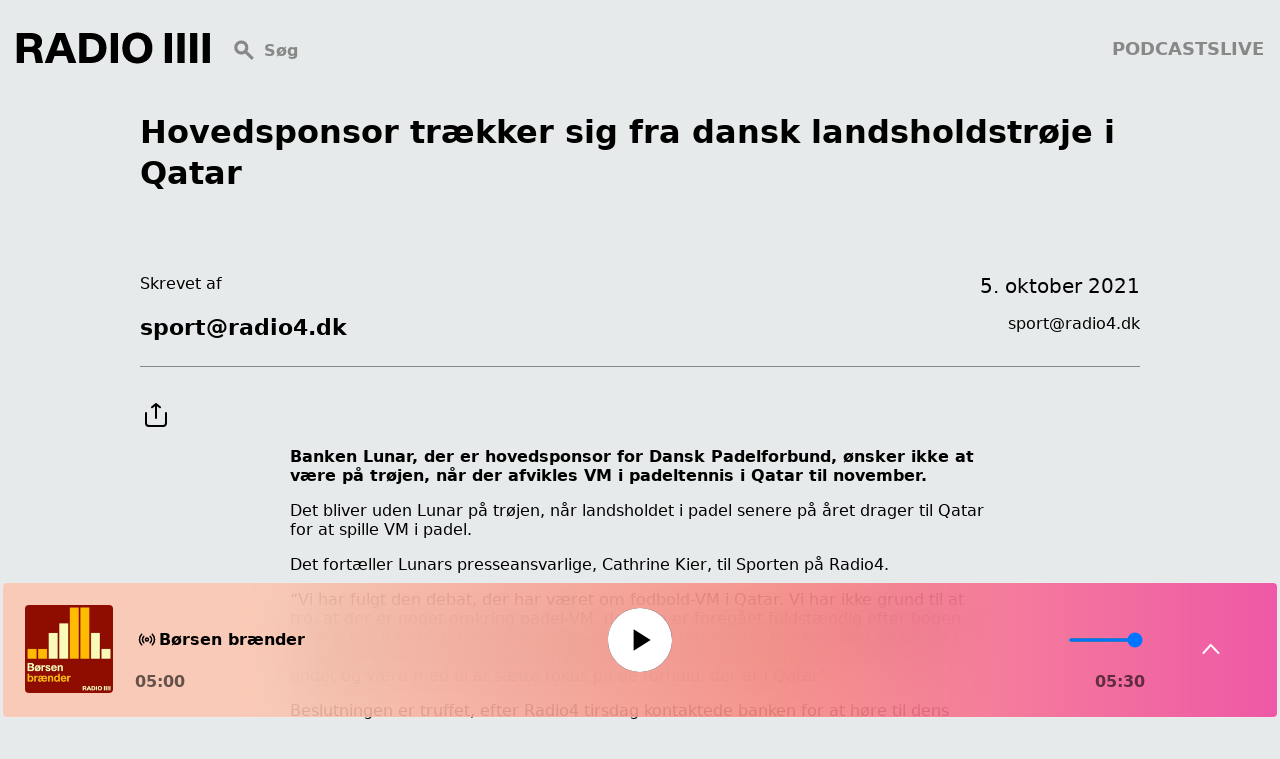

--- FILE ---
content_type: text/html;charset=utf-8
request_url: https://radio4.dk/nyheder/hovedsponsor-traekker-sig-fra-dansk-landsholdstroeje-i-qatar/
body_size: 15264
content:
<!DOCTYPE html><html  lang="da"><head><meta charset="utf-8"><meta name="viewport" content="width=device-width, initial-scale=1"><title>Hovedsponsor trækker sig fra dansk landsholdstrøje i Qatar | RADIO IIII</title><style>:root{--l-surface-secondary:#6e0a8c;--l-action-primary:#6e0a8c;--color-dark:#00091d;--l-shortcake-text-tertiary:#f7f7fb;--l-text-quaternary:#99a5c0;--l-surface-quaternary:#f7f7f7;--l-text-primary:#000;--l-text-tertiary:#888;--action-color-seconday:#4c6191;--l-text-secondary:#fff;--dark-bg:#212121;--weight:400}*{font-family:Inter Variable,-apple-system,system-ui,BlinkMacSystemFont,Segoe UI,Roboto,Ubuntu;font-variation-settings:"wght" var(--weight);font-weight:var(--weight)}h1,h2,h3,h4,label{--weight:700;line-height:1.3em;margin:0;padding:0;-webkit-box-orient:vertical;-webkit-line-clamp:2;overflow:hidden;text-overflow:ellipsis;white-space:pre-wrap}h1{font-size:2rem}h2{font-size:1.375rem}h3{font-size:1rem}h4{font-size:.875rem}.caption{font-size:.75rem;line-height:1rem}a{color:inherit;font-family:inherit;text-decoration:none;vertical-align:center}body,html{background:#e7eaea;margin:0;scroll-behavior:smooth;scroll-padding-top:0}label{color:var(--l-text-tertiary)}.center{margin-left:auto;margin-right:auto;max-width:1000px;padding:0 1rem}.center.wide{max-width:1440px}.spotlightBottomRight{bottom:-2.5rem;fill:var(--l-surface-secondary);height:2.5rem;position:absolute;right:7.5rem;width:3.5rem}img,svg{height:auto;max-width:100%;vertical-align:middle}.card.liveCard{background:var(--l-surface-secondary);color:#fff}.standardGrid{display:grid;gap:2.5rem;grid-template-columns:repeat(5,minmax(5rem,1fr));margin-bottom:5rem;margin-left:auto;margin-right:auto;max-width:1000px;overflow:hidden;position:relative;scroll-padding-left:1rem}button{all:unset;cursor:pointer}.whiteButton{color:#fff;fill:#fff}.blackButton{color:#000;fill:#000}.facts{background:#f7f7f7;border-radius:2rem;margin:0 -2rem;padding:2rem;position:relative}blockquote{font-size:2rem;font-weight:700;margin:3rem 0 3rem 5rem;position:relative;text-transform:uppercase}.article blockquote{margin:4.5rem -8rem 4.5rem -4rem}.article a,.page a{text-decoration:underline}blockquote:before{color:#3f52ff;content:'"';font-size:9rem;left:-6rem;position:absolute;top:-2rem}blockquote p{font-size:2rem;--weight:700;text-transform:uppercase}blockquote strong{color:#c4c4c4;font-size:1rem}blockquote p{margin:0}strong{--weight:700}h1,h2,h3,h4{-webkit-line-clamp:unset}.rounded{border-radius:4px;-o-object-fit:cover;object-fit:cover;overflow:hidden}@media(max-width:1000px){blockquote:before{color:#3f52ff;content:'"';font-size:9rem;left:0;position:absolute}blockquote{margin:2rem 0;padding-top:3rem}.paddingLeft:first-child{padding-left:1rem}.paddingRight:last-child{padding-right:1rem}.standardGrid{display:flex;overflow-x:scroll;scroll-snap-type:x mandatory}.standardGrid::-webkit-scrollbar{display:none}.standardGrid>*{flex:0 0 100%;max-width:7.5rem;scroll-snap-align:start;scroll-snap-stop:always}body:has(header :not(a):focus-within){overflow:hidden}}</style><style>header[data-v-05f6e439]{align-items:center;display:grid;font-size:1.125rem;gap:1rem;grid-template-columns:auto 1fr auto;margin:2rem auto;padding:0 1rem;--weight:700}.menu[data-v-05f6e439]{display:flex;gap:1rem;list-style:none;margin:0;padding:0}.headerLink[data-v-05f6e439]{color:var(--l-text-tertiary);height:1.25rem;text-decoration:none;text-transform:uppercase}a[data-v-05f6e439]{font-family:inherit}.menu .router-link-active[data-v-05f6e439]{color:var(--l-action-primary);position:relative}.menu .router-link-active[data-v-05f6e439]:before{background:var(--l-action-primary);border-radius:2px;bottom:-6px;content:"";height:6px;left:calc(50% - 3px);position:absolute;width:6px}header .close[data-v-05f6e439],header .open[data-v-05f6e439]{display:none}@media(max-width:1000px){header .open[data-v-05f6e439]{display:block}.searchAndMenu[data-v-05f6e439]{gap:1rem;place-content:end}.menu[data-v-05f6e439]:focus-within{align-items:center;background-color:#fff;flex-direction:column;height:100vh;justify-content:center;left:0;position:fixed;top:0;width:100%;z-index:2}.menu li[data-v-05f6e439]{display:none}.menu:focus-within li[data-v-05f6e439]{display:block}header .menu:focus-within .close[data-v-05f6e439]{display:block;position:absolute;right:1rem;top:2.2rem}header .menu:focus-within .open[data-v-05f6e439]{display:none}li[data-v-05f6e439]{align-items:center;display:flex;flex-direction:row;gap:.25rem}li a[data-v-05f6e439]{font-size:1.5rem}}</style><style>.search-wrap[data-v-d804f53a]{color:var(--l-text-tertiary);height:2rem;position:relative}.search[data-v-d804f53a]{border-radius:4px;box-shadow:0 0 #00000010;display:flex;flex-direction:column;gap:.5rem;left:0;padding:.4rem;position:absolute;top:0;transition:all .3s;width:calc(100% - 1rem)}input[data-v-d804f53a]{background:transparent;border:none;font-size:1rem;outline:none;padding:0 .5rem;width:100%}[data-v-d804f53a]::-moz-placeholder{color:var(--l-text-tertiary)}[data-v-d804f53a]::placeholder{color:var(--l-text-tertiary)}.field[data-v-d804f53a]{display:flex}.header[data-v-d804f53a]{margin:1rem 0}.search-wrap:focus-within .search[data-v-d804f53a]{background:#fff;box-shadow:0 10px 24px #00000026;color:#000;z-index:2}.search-wrap:focus-within .results[data-v-d804f53a]{display:block}.results[data-v-d804f53a]{display:none;max-height:80vh;overflow-y:auto}.results a[data-v-d804f53a]{display:block;margin:.3rem 0;padding:.1rem .2rem}.results a[data-v-d804f53a]:focus-visible{border-radius:10px;outline:2px solid var(--l-surface-secondary);outline-offset:-2px}.icon[data-v-d804f53a]{display:none}@media(max-width:1000px){.search[data-v-d804f53a]{transition:none;visibility:hidden}.icon[data-v-d804f53a]{color:#000;display:block;position:absolute;right:0;top:.3rem}.search-wrap:focus-within .search[data-v-d804f53a]{max-height:70dvi;top:0;visibility:visible}.search-wrap:focus-within .search[data-v-d804f53a]{left:0;margin:1rem;position:fixed;top:70px;width:calc(100% - 2.5rem);z-index:2}.results[data-v-d804f53a]{max-height:100%}}</style><style>h1[data-v-b4354742]{-webkit-line-clamp:unset;margin-bottom:5rem;margin-top:3rem;text-align:left}img[data-v-b4354742]{display:flex;margin-bottom:1.5rem;margin-left:auto;margin-right:auto}figcaption[data-v-b4354742]{display:-webkit-box;font-size:.875rem;font-style:normal;font-weight:700;line-height:normal;margin:0 auto 2rem;max-width:1000px;overflow:hidden;text-align:center;text-overflow:ellipsis;white-space:pre-wrap;-webkit-box-orient:vertical;word-break:break-word}p[data-v-b4354742]{margin:0}.authorAndDate[data-v-b4354742]{display:flex;justify-content:space-between;margin-top:1rem}.shareIcon[data-v-b4354742]{margin-top:2rem;padding:0}.mainText[data-v-b4354742]{margin-bottom:5rem;margin-left:auto;margin-right:auto;max-width:700px}.authorEmail[data-v-b4354742],.publishedDate[data-v-b4354742]{font-size:1rem;font-style:normal;--weight:400;line-height:normal}.publishedDate[data-v-b4354742]{font-size:1.25rem}.bottomBorder[data-v-b4354742]{border-bottom:1px solid var(--l-text-tertiary);padding-bottom:1.5rem}@media(max-width:1100px){.mainText[data-v-b4354742]{margin-top:2rem}}@media(max-width:650px){.authorAndDate[data-v-b4354742]{display:grid;grid-template-columns:1fr}}</style><style>footer[data-v-d5675536]{background-color:var(--l-action-primary);justify-content:center;line-height:1.5em;padding:7.5rem 0 12rem}.main[data-v-d5675536]{color:#fff;display:grid;gap:4rem 1rem;grid-template-columns:repeat(5,1fr);margin-bottom:2.5rem;margin-left:auto;margin-right:auto;max-width:1000px}.location[data-v-d5675536]{grid-column:span 2}.appCta[data-v-d5675536]{align-items:center;border-bottom:1px solid hsla(0,0%,100%,.25);border-top:1px solid hsla(0,0%,100%,.25);display:flex;margin-bottom:1rem;margin-top:1rem}.appCta .downloads a[data-v-d5675536]{display:block}.socials[data-v-d5675536]{align-items:center;display:grid;gap:1rem;grid-column:span 2;grid-template-columns:repeat(4,auto);justify-content:flex-start}.copyright[data-v-d5675536]{align-self:center;grid-column:span 3;text-align:right;--weight:200}.copyright span[data-v-d5675536]{font-size:1rem;opacity:.5;padding-left:1em}.logoIcon[data-v-d5675536]{fill:none;margin-right:1.5rem}.links a[data-v-d5675536]{color:#fff;cursor:pointer;display:block;font-size:1rem;margin-bottom:1rem}a[data-v-d5675536]{transition:transform .3s ease-in-out}.appCta[data-v-d5675536]{border:none;margin-bottom:0;margin-top:5rem}address[data-v-d5675536]{font-style:normal;margin-bottom:1.5em}h3[data-v-d5675536]{margin-bottom:0}p[data-v-d5675536]{margin:0}@media(max-width:1000px){.main[data-v-d5675536]{margin:0 1rem}}@media(max-width:820px){footer[data-v-d5675536]{padding:2rem 0 4rem}.main[data-v-d5675536]{gap:2rem;grid-template-columns:1fr;margin:0 1rem}.main>div[data-v-d5675536]{border-bottom:1px solid hsla(0,0%,100%,.2);grid-column:1;padding-bottom:2rem}.location[data-v-d5675536]{gap:1rem;grid-row:4}.links a[data-v-d5675536]:last-child{margin:0}.appCta[data-v-d5675536]{border-top:1px solid hsla(0,0%,100%,.2);margin-top:0;padding-top:2rem}.copyright[data-v-d5675536]{text-align:left}.copyright span[data-v-d5675536]{display:block;padding:0}}</style><style>[data-v-d24bdd41] *::-webkit-scrollbar-thumb{background-color:#ffffff80;border-radius:10px;height:0;margin:0}[data-v-d24bdd41] *::-webkit-scrollbar{height:0;width:3px}.wrap[data-v-d24bdd41]{bottom:0;box-sizing:border-box;container:wrap/size;height:140px;left:0;padding:.2rem;position:fixed;width:100%;z-index:1}.list[data-v-d24bdd41]{display:none}.wrap.edged[data-v-d24bdd41]{padding:0}.wrap.expanded[data-v-d24bdd41]{height:clamp(180px,80vh,800px)}.wrap.full[data-v-d24bdd41]{height:100vh!important;overflow:hidden}.full .player[data-v-d24bdd41]{grid-template-columns:100px auto;grid-template-rows:100px;padding:0}.full .controls[data-v-d24bdd41]{grid-template-columns:1fr auto}.full .list[data-v-d24bdd41],.full .share[data-v-d24bdd41],.full .skip[data-v-d24bdd41]{display:none!important}.full .content[data-v-d24bdd41]{overflow:hidden}.duration[data-v-d24bdd41]{--weight:600;color:#0009;display:flex;font-variant-numeric:tabular-nums;gap:1rem;grid-column:1/4}.seek[data-v-d24bdd41]{flex:1}.info[data-v-d24bdd41]{background:var(--l-action-primary);color:#000;display:flex;height:100%;left:0;position:fixed;top:0;width:100%}.info .text[data-v-d24bdd41]{flex-grow:1;overflow:scroll;padding:1rem}.info .close[data-v-d24bdd41]{flex-shrink:0;padding:.5rem .5rem 0 0}.edged>.content[data-v-d24bdd41]{border-radius:0}button[data-v-d24bdd41]{-webkit-appearance:none;-moz-appearance:none;appearance:none;background:transparent;border:none;color:#fff;cursor:pointer}.main[data-v-d24bdd41]{align-items:center;display:flex;gap:1rem;height:64px}.pulse[data-v-d24bdd41]{animation:pulse-d24bdd41 3s infinite;transform:scale(1)}@keyframes pulse-d24bdd41{0%{transform:scale(1)}50%{transform:scale(.8)}to{transform:scale(1)}}.content[data-v-d24bdd41]{-webkit-backdrop-filter:blur(30px);backdrop-filter:blur(30px);background:var(--l-action-primary);background:linear-gradient(90deg,#ffbfa6bf 22%,#ff7e75bf 60.5%,#f1278fbf);border-radius:4px;box-shadow:0 0 2px #ffffff80;box-sizing:border-box;color:#000;gap:1.5rem;grid-template-columns:1fr;grid-template-rows:100px;padding:16px;place-items:center;position:relative}.content[data-v-d24bdd41],.player[data-v-d24bdd41]{display:grid;height:100%}.player[data-v-d24bdd41]{gap:1rem;grid-template-columns:100px auto 100px;grid-template-rows:100px auto;padding:12px;place-items:center;width:100%}.expanded .list[data-v-d24bdd41]{overflow-y:scroll;place-self:stretch}.controls[data-v-d24bdd41]{display:grid;grid-template-columns:1fr auto 1fr;width:100%}.controls[data-v-d24bdd41],.title[data-v-d24bdd41]{align-items:center}.title[data-v-d24bdd41]{display:flex;gap:.5rem}.title h3[data-v-d24bdd41],.title p[data-v-d24bdd41]{line-clamp:1}.title p[data-v-d24bdd41],h3[data-v-d24bdd41],h4[data-v-d24bdd41]{margin:0}input[data-v-d24bdd41]{accent-color:#fff;background:#4c6191;border:none;border-radius:2px;height:4px;width:75px}.toggle[data-v-d24bdd41]{display:block;place-self:center}.toggle.flip[data-v-d24bdd41]{transform:rotate(180deg)}.expanded:not(.full) .title[data-v-d24bdd41]{margin:0 5rem;text-align:center}.share[data-v-d24bdd41]{align-items:center;display:flex;gap:1rem;justify-self:end}.share[data-v-d24bdd41]>*{fill:#fff}.logo[data-v-d24bdd41]{height:25px;position:relative;width:auto}@container wrap (height > 400px){.list[data-v-d24bdd41]{display:block}.expanded .content[data-v-d24bdd41]{grid-template-columns:1fr 1fr;grid-template-rows:1fr}.player[data-v-d24bdd41]{grid-template-columns:1fr;grid-template-rows:50% 1fr}.player .rounded[data-v-d24bdd41]{height:90%;margin-top:4rem;width:auto}.player .controls[data-v-d24bdd41]{gap:2rem;grid-template-columns:1fr;justify-items:center}.expand[data-v-d24bdd41]{position:absolute;right:3rem;top:3rem}.duration[data-v-d24bdd41]{grid-column:1/span 1;width:80%}.share[data-v-d24bdd41]{grid-row:4;justify-self:center}.controls[data-v-d24bdd41],.toggles[data-v-d24bdd41]{grid-row:2/span 1}}@container wrap (width < 820px){.expanded[data-v-d24bdd41]{overflow:scroll}.expanded .list[data-v-d24bdd41]{display:block}.expanded:not(.full) .content[data-v-d24bdd41]{grid-template-columns:1fr;grid-template-rows:100dvh 1fr;overflow-y:scroll}}@media(max-width:820px){.wrap[data-v-d24bdd41]:not(.expanded){height:80px;padding:0}.wrap:not(.expanded) svg[data-v-d24bdd41]{height:30px;width:30px}.wrap:not(.expanded) .content[data-v-d24bdd41]{border-radius:0;grid-template-rows:1fr;padding:.5rem .75rem}.wrap:not(.expanded) .rounded[data-v-d24bdd41],.wrap:not(.expanded) .share input[data-v-d24bdd41],.wrap:not(.expanded) .toggles[data-v-d24bdd41]{display:none}.wrap:not(.expanded) .player[data-v-d24bdd41]{grid-template-columns:1fr;grid-template-rows:1fr;padding:0}.wrap:not(.expanded) .controls[data-v-d24bdd41]{grid-template-columns:1fr auto auto;grid-gap:0 1rem}.wrap:not(.expanded) .controls .main[data-v-d24bdd41]{grid-column:3/span 1;grid-row:1;height:auto}.wrap:not(.expanded) .controls .skip[data-v-d24bdd41]{display:none}.wrap:not(.expanded) .controls .share[data-v-d24bdd41],.wrap:not(.expanded) .share input[data-v-d24bdd41]{grid-column:2/span 1}}</style><style>progress[data-v-6a8f19a1]{-webkit-appearance:none;-moz-appearance:none;appearance:none;background:#0003;border:none;border-radius:20px;height:4px;overflow:hidden;width:100%}progress[data-v-6a8f19a1]::-webkit-progress-bar{background:transparent;-webkit-transition:width .2s;transition:width .2s}progress[data-v-6a8f19a1]::-webkit-progress-value{background:linear-gradient(90deg,#f3f3ed -6.11%,#ffbfa6 32.01%,#ff7e74 58.39%,#f1278f 84.38%,#7805d6 116.41%);-webkit-transition:width .2s;transition:width .2s}progress[data-v-6a8f19a1]::-moz-progress-bar{background:linear-gradient(90deg,#f3f3ed -6.11%,#ffbfa6 32.01%,#ff7e74 58.39%,#f1278f 84.38%,#7805d6 116.41%);-moz-transition:width .2s;transition:width .2s}.seek[data-v-6a8f19a1]{align-content:center;display:grid}</style><link rel="stylesheet" href="/_nuxt/entry.CN9t4PhY.css" crossorigin><link rel="stylesheet" href="/_nuxt/Index.CxFnP0Ii.css" crossorigin><link rel="stylesheet" href="/_nuxt/Loader.CfWFWKow.css" crossorigin><link rel="modulepreload" as="script" crossorigin href="/_nuxt/DvldiFMn.js"><link rel="modulepreload" as="script" crossorigin href="/_nuxt/CzSnLyNP.js"><link rel="modulepreload" as="script" crossorigin href="/_nuxt/CpzIJE1S.js"><link rel="modulepreload" as="script" crossorigin href="/_nuxt/Cx-rMJtv.js"><link rel="modulepreload" as="script" crossorigin href="/_nuxt/DoGduLzS.js"><link rel="modulepreload" as="script" crossorigin href="/_nuxt/BDl47Zqa.js"><link rel="modulepreload" as="script" crossorigin href="/_nuxt/BOc7fHQV.js"><link rel="modulepreload" as="script" crossorigin href="/_nuxt/DTjx6kAG.js"><link rel="modulepreload" as="script" crossorigin href="/_nuxt/BRqrtu8U.js"><link rel="modulepreload" as="script" crossorigin href="/_nuxt/Bd_TPAsB.js"><link rel="modulepreload" as="script" crossorigin href="/_nuxt/CqKjAPs4.js"><link rel="modulepreload" as="script" crossorigin href="/_nuxt/COuBMLXO.js"><link rel="modulepreload" as="script" crossorigin href="/_nuxt/Dy6MGIWk.js"><link rel="modulepreload" as="script" crossorigin href="/_nuxt/CMKztK1B.js"><link rel="modulepreload" as="script" crossorigin href="/_nuxt/Ym3d7mW5.js"><link rel="modulepreload" as="script" crossorigin href="/_nuxt/D6Cz418U.js"><link rel="modulepreload" as="script" crossorigin href="/_nuxt/Bi8lUcI5.js"><link rel="modulepreload" as="script" crossorigin href="/_nuxt/Dvg2-T9c.js"><link rel="modulepreload" as="script" crossorigin href="/_nuxt/C_Q1dHUf.js"><link rel="modulepreload" as="script" crossorigin href="/_nuxt/rdsWVLOY.js"><link rel="modulepreload" as="script" crossorigin href="/_nuxt/BSflZdJT.js"><link rel="modulepreload" as="script" crossorigin href="/_nuxt/DX1juYL6.js"><link rel="modulepreload" as="script" crossorigin href="/_nuxt/BRpXhvcr.js"><link rel="modulepreload" as="script" crossorigin href="/_nuxt/BiLsmGTB.js"><link rel="modulepreload" as="script" crossorigin href="/_nuxt/CcIvK5x3.js"><link rel="modulepreload" as="script" crossorigin href="/_nuxt/C_8AsONP.js"><link rel="modulepreload" as="script" crossorigin href="/_nuxt/C3kwWKmz.js"><link rel="modulepreload" as="script" crossorigin href="/_nuxt/DQrTafm8.js"><link rel="modulepreload" as="script" crossorigin href="/_nuxt/yF8sfBkY.js"><link rel="preload" as="fetch" fetchpriority="low" crossorigin="anonymous" href="/_nuxt/builds/meta/c8ac3fb5-47cd-47db-a858-2b3237f87cbf.json"><script type="module" src="/_nuxt/DvldiFMn.js" crossorigin></script><link rel="icon" href="/favicon.svg"><link rel="canonical" href="https://www.radio4.dk/nyheder/hovedsponsor-traekker-sig-fra-dansk-landsholdstroeje-i-qatar-bK5QS68sC8eD66amifdr"><meta name="description" content="Banken Lunar, der er hovedsponsor for Dansk Padelforbund, ønsker ikke at være på trøjen, når der afvikles VM i padeltennis i Qatar til nove"><meta property="og:title" content="Hovedsponsor trækker sig fra dansk landsholdstrøje i Qatar"><meta property="og:image" content="https://radio4prod.imgix.net/articles/bK5QS68sC8eD66amifdr/cover.jpg"><meta property="og:description" content="Banken Lunar, der er hovedsponsor for Dansk Padelforbund, ønsker ikke at være på trøjen, når der afvikles VM i padeltennis i Qatar til nove"><meta property="og:url" content="https://www.radio4.dk/nyheder/hovedsponsor-traekker-sig-fra-dansk-landsholdstroeje-i-qatar-bK5QS68sC8eD66amifdr"><meta name="twitter:title" content="Hovedsponsor trækker sig fra dansk landsholdstrøje i Qatar"><meta name="twitter:description" content="<p><strong>Banken Lunar, der er hovedsponsor for Dansk Padelforbund, ønsker ikke at være på trøjen, når der afvikles VM i padeltennis i Qatar til november.</strong></p>
<p>Det bliver uden Lunar på trøjen, når landsholdet i padel senere på året drager til Qatar for at spille VM i padel.</p>
<p>Det fortæller Lunars presseansvarlige, Cathrine Kier, til Sporten på Radio4.</p>
<p>&#8220;Vi har fulgt den debat, der har været om fodbold-VM i Qatar. Vi har ikke grund til at tro, at der er noget omkring padel-VM, der ikke er foregået fuldstændig efter bogen, men vi har ikke nogen sponsorarrangementet i Qatar, og vi har besluttet os for, at i stedet for at have vores logo på trøjerne, så kunne vi godt tænke os at gøre noget andet og være med til at sætte fokus på de forhold, der er i Qatar&#8221;.</p>
<p>Beslutningen er truffet, efter Radio4 tirsdag kontaktede banken for at høre til dens sponsorat af landsholdet ved VM i landet, der har gevaldige problemer med at overholde menneskerettighedernne.</p>
<p>Banken beskriver blandt andet sine værdier på sin hjemmeside på følgende måde:</p>
<p>&#8220;Vi investerer ikke vores eller jeres penge i olie- og gasselskaber, våben eller virksomheder og lande, der overtræder menneskerettighederne&#8221;.</p>
<p>Lunar frasiger sig samtidig alle former for arrangementer i Qatar i forbindelse med verdensmesterskabet, men fastholder sponsoratet for landsholdet.</p>
<p>&#8220;Dét, vi støtter op om, er det danske padellandshold – og det er også dem, vi sponsorerer. Vi sponsorerer ikke nogen specifik begivenhed, et VM eller et EM, og det er sådan set det, vi holder fast i. Og så kan man sige, at nu har vi muligheden for at bruge vores sponsorat til at komme med et par holdninger til de rapporter, der har været fra Qatar, og det vil så gerne gøre&#8221;.</p>
<p>Hos Dansk Padel Forbund tager man det droppede sponsorat med sindsro, fortæller Ole Egholm, der er formand i Dansk Padel Forbund.</p>
<p>”Vi har mange sponsorerer – Lunar som den største – og jeg har ikke hørt fra nogle af de andre sponsorer, at de ikke vil på tøjet,” siger han og fortæller, at han dog finder mange andre lande mere problematiske end Qatar.</p>
<p>”Af alle de lande, der er hamrende udemokratiske og så videre, er Qatar jo et land, hvor tingene generelt fungerer. Det betyder jo ikke, at man skal tale landet op eller noget, men jeg mener stadig, der er mange lande i verden, hvor forholdene på mange måder er væsentligt værre – og det er måske noget, medierne ikke ser på i helt samme omfang. Jeg ville da væsentligt hellere spille VM i Qatar end jeg ville i Afghanistan,” siger Ole Egholm.</p>
<p>VM i padeltennis afvikles fra 15.-20. novembar.</p>
"><meta name="twitter:image" content="https://radio4prod.imgix.net/articles/bK5QS68sC8eD66amifdr/cover.jpg"><meta name="twitter:card" content="summary"></head><body><div id="__nuxt"><div><header class="center wide" data-v-05f6e439><a href="/" class="logo" data-v-05f6e439><svg width="194" viewbox="0 0 194 32" fill="none" xmlns="http://www.w3.org/2000/svg" data-v-05f6e439><path d="M0.779785 31V1H14.6398C22.2198 1 26.0798 4.47 26.0798 9.81C26.0798 13.41 24.3398 15.61 21.3798 16.72C23.4598 17.57 24.5198 19.22 25.1098 21.93L27.0198 31H19.7698L18.4098 23.29C17.8998 20.66 16.9298 20.03 14.2998 20.03H7.98978V31H0.779785ZM13.9198 14.86C17.3898 14.86 18.7498 13.25 18.7498 10.75C18.7498 8.25 17.3098 6.84998 13.9598 6.84998H7.98978V14.86H13.9198Z" fill="black"></path><path d="M48.95 1L60.3499 31H52.5099L50.14 24.05H38.5699L36.1099 31H28.6899L40.1299 1H48.95ZM48.2799 18.58L44.4699 7.52002L40.5299 18.58H48.2799Z" fill="black"></path><path d="M63.2798 1H75.0598C84.5098 1 90.4798 7.09998 90.4798 15.92C90.4798 24.74 84.4598 31 75.0598 31H63.2798V1ZM74.6398 24.94C79.0498 24.94 83.1098 22.65 83.1098 15.96C83.1098 9.73002 79.4198 7.06 74.6398 7.06H70.4898V24.94H74.6398Z" fill="black"></path><path d="M102.01 1V31H94.8101V1H102.01Z" fill="black"></path><path d="M106.29 16.0002C106.29 6.68024 112.18 0.490234 121.37 0.490234C130.56 0.490234 136.41 6.68024 136.41 16.0002C136.41 25.3202 130.56 31.5103 121.37 31.5103C112.18 31.5103 106.29 25.2802 106.29 16.0002ZM121.37 25.4902C126.07 25.4902 129 21.8502 129 16.0002C129 10.1502 126.08 6.51025 121.37 6.51025C116.66 6.51025 113.74 10.1502 113.74 16.0002C113.74 21.8502 116.66 25.4902 121.37 25.4902Z" fill="black"></path><path d="M156.03 1V31H148.83V1H156.03Z" fill="black"></path><path d="M168.65 1V31H161.45V1H168.65Z" fill="black"></path><path d="M181.28 1V31H174.08V1H181.28Z" fill="black"></path><path d="M193.91 1V31H186.71V1H193.91Z" fill="black"></path></svg></a><div class="search-wrap" aria-label="Search" tabindex="0" data-v-05f6e439 data-v-d804f53a><svg xmlns="http://www.w3.org/2000/svg" width="24" height="24" fill="currentColor" viewBox="0 -960 960 960" class="icon" data-v-d804f53a><path d="M782-82 523-341q-29 20-67.5 32T372-297q-118 0-200.5-82.5T89-580q0-118 82.5-200.5T372-863q118 0 200.5 82.5T655-580q0 46-12 83.5T611-431l260 261-89 88ZM372-423q66 0 111.5-45.5T529-580q0-66-45.5-111.5T372-737q-66 0-111.5 45.5T215-580q0 66 45.5 111.5T372-423Z"></path></svg><div class="search" tabindex="0" data-v-d804f53a><div class="field" data-v-d804f53a><svg xmlns="http://www.w3.org/2000/svg" width="24" height="24" fill="currentColor" viewBox="0 -960 960 960" data-v-d804f53a><path d="M782-82 523-341q-29 20-67.5 32T372-297q-118 0-200.5-82.5T89-580q0-118 82.5-200.5T372-863q118 0 200.5 82.5T655-580q0 46-12 83.5T611-431l260 261-89 88ZM372-423q66 0 111.5-45.5T529-580q0-66-45.5-111.5T372-737q-66 0-111.5 45.5T215-580q0 66 45.5 111.5T372-423Z"></path></svg><input type="search" value="" placeholder="Søg" autocomplete="off" data-v-d804f53a></div><span data-v-d804f53a></span></div></div><ul class="menu" tabindex="0" data-v-05f6e439><svg xmlns="http://www.w3.org/2000/svg" width="24" height="24" fill="currentColor" viewBox="0 -960 960 960" class="close" data-v-05f6e439><path d="m256-168-88-88 224-224-224-224 88-88 224 224 224-224 88 88-224 224 224 224-88 88-224-224-224 224Z"></path></svg><svg xmlns="http://www.w3.org/2000/svg" width="24" height="24" fill="currentColor" viewBox="0 -960 960 960" class="open" data-v-05f6e439><path d="M86-191v-126h788v126H86Zm0-226v-126h788v126H86Zm0-226v-126h788v126H86Z"></path></svg><!--[--><li data-v-05f6e439><a href="/" class="headerLink" data-v-05f6e439>podcasts</a></li><li data-v-05f6e439><a href="/live#live" class="headerLink" data-v-05f6e439>live</a></li><!--]--></ul></header><div><!--[--><div></div><!--[--><h1 class="center" data-v-b4354742>Hovedsponsor trækker sig fra dansk landsholdstrøje i Qatar</h1><div class="center" data-v-b4354742><div class="authorAndDate" data-v-b4354742><p data-v-b4354742>Skrevet af</p><p class="publishedDate" data-v-b4354742>5. oktober 2021</p></div><!--[--><div class="authorAndDate bottomBorder" data-v-b4354742><h2 data-v-b4354742>sport@radio4.dk</h2><p class="authorEmail" data-v-b4354742>sport@radio4.dk</p></div><!--]--></div><div class="center" data-v-b4354742><button title="Del" data-v-b4354742><svg xmlns="http://www.w3.org/2000/svg" width="32" height="32" viewBox="0 0 32 32" class="shareIcon center" data-v-b4354742><g fill-rule="evenodd" clip-rule="evenodd"><path d="M6 13a1 1 0 0 1 1 1v10a2 2 0 0 0 2 2h14a2 2 0 0 0 2-2V14a1 1 0 1 1 2 0v10a4 4 0 0 1-4 4H9a4 4 0 0 1-4-4V14a1 1 0 0 1 1-1Z"></path><path d="M15.364 4.228a1 1 0 0 1 1.272 0l4 3.294a1 1 0 1 1-1.272 1.544L17 7.12V19a1 1 0 1 1-2 0V7.119l-2.364 1.947a1 1 0 1 1-1.272-1.544l4-3.294Z"></path></g></svg></button></div><div class="mainText center article" data-v-b4354742><div class="content" data-v-b4354742><p><strong>Banken Lunar, der er hovedsponsor for Dansk Padelforbund, ønsker ikke at være på trøjen, når der afvikles VM i padeltennis i Qatar til november.</strong></p>
<p>Det bliver uden Lunar på trøjen, når landsholdet i padel senere på året drager til Qatar for at spille VM i padel.</p>
<p>Det fortæller Lunars presseansvarlige, Cathrine Kier, til Sporten på Radio4.</p>
<p>&#8220;Vi har fulgt den debat, der har været om fodbold-VM i Qatar. Vi har ikke grund til at tro, at der er noget omkring padel-VM, der ikke er foregået fuldstændig efter bogen, men vi har ikke nogen sponsorarrangementet i Qatar, og vi har besluttet os for, at i stedet for at have vores logo på trøjerne, så kunne vi godt tænke os at gøre noget andet og være med til at sætte fokus på de forhold, der er i Qatar&#8221;.</p>
<p>Beslutningen er truffet, efter Radio4 tirsdag kontaktede banken for at høre til dens sponsorat af landsholdet ved VM i landet, der har gevaldige problemer med at overholde menneskerettighedernne.</p>
<p>Banken beskriver blandt andet sine værdier på sin hjemmeside på følgende måde:</p>
<p>&#8220;Vi investerer ikke vores eller jeres penge i olie- og gasselskaber, våben eller virksomheder og lande, der overtræder menneskerettighederne&#8221;.</p>
<p>Lunar frasiger sig samtidig alle former for arrangementer i Qatar i forbindelse med verdensmesterskabet, men fastholder sponsoratet for landsholdet.</p>
<p>&#8220;Dét, vi støtter op om, er det danske padellandshold – og det er også dem, vi sponsorerer. Vi sponsorerer ikke nogen specifik begivenhed, et VM eller et EM, og det er sådan set det, vi holder fast i. Og så kan man sige, at nu har vi muligheden for at bruge vores sponsorat til at komme med et par holdninger til de rapporter, der har været fra Qatar, og det vil så gerne gøre&#8221;.</p>
<p>Hos Dansk Padel Forbund tager man det droppede sponsorat med sindsro, fortæller Ole Egholm, der er formand i Dansk Padel Forbund.</p>
<p>”Vi har mange sponsorerer – Lunar som den største – og jeg har ikke hørt fra nogle af de andre sponsorer, at de ikke vil på tøjet,” siger han og fortæller, at han dog finder mange andre lande mere problematiske end Qatar.</p>
<p>”Af alle de lande, der er hamrende udemokratiske og så videre, er Qatar jo et land, hvor tingene generelt fungerer. Det betyder jo ikke, at man skal tale landet op eller noget, men jeg mener stadig, der er mange lande i verden, hvor forholdene på mange måder er væsentligt værre – og det er måske noget, medierne ikke ser på i helt samme omfang. Jeg ville da væsentligt hellere spille VM i Qatar end jeg ville i Afghanistan,” siger Ole Egholm.</p>
<p>VM i padeltennis afvikles fra 15.-20. novembar.</p>
</div></div><!--]--><!--]--></div><footer data-v-d5675536><div class="main" data-v-d5675536><div class="location" data-v-d5675536><div data-v-d5675536><address data-v-d5675536><h3 data-v-d5675536>AARHUS</h3><p data-v-d5675536>Banegårdspladsen 11</p><p data-v-d5675536>8000 Aarhus C</p></address><address data-v-d5675536><h3 data-v-d5675536>KØBENHAVN</h3><p data-v-d5675536>Snaregade 12</p><p data-v-d5675536>1205 København K</p></address></div><div class="appCta" data-v-d5675536><svg xmlns="http://www.w3.org/2000/svg" width="64" height="64" fill="none" viewBox="0 0 64 64" class="logoIcon" alt="The app icon of RADIO IIII" data-v-d5675536><g clip-path="url(#a)"><path fill="#43005E" d="M0 64h64V0H0v64Z"></path><path fill="#FBFBFB" d="M18.188 45.688h-6.5V18.311h6.5v27.375ZM29.563 45.688h-6.5V18.311h6.5v27.375ZM40.938 45.688h-6.5V18.311h6.5v27.375ZM52.313 45.688h-6.5V18.311h6.5v27.375Z"></path></g><defs><clipPath id="a"><path fill="#fff" d="M0 0h64v64H0z"></path></clipPath></defs></svg><div class="downloads" data-v-d5675536><a href="https://apps.apple.com/us/app/radio4-live-radio-podcasts/id1484815273" target="_blank" data-v-d5675536>Hent app til iPhone</a><a href="https://play.google.com/store/apps/details?id=com.rocoding.r4dio" target="_blank" data-v-d5675536>Hent app til Android</a></div></div></div><!--[--><div class="links" data-v-d5675536><!--[--><a href="/om-radio4" class="" data-v-d5675536>Om RADIO IIII</a><a href="/kontakt" class="" data-v-d5675536>Kontakt RADIO IIII</a><a href="/rettelser" class="" data-v-d5675536>Rettelser</a><a href="/public-service" class="" data-v-d5675536>Public Service</a><!--]--></div><div class="links" data-v-d5675536><!--[--><a href="/stillingsopslag" class="" data-v-d5675536>Stillingsopslag</a><a href="/praktikansoegning" class="" data-v-d5675536>Praktikansøgning</a><a href="/saadan-lytter-du" class="" data-v-d5675536>Sådan lytter du</a><a href="/nyheder" class="router-link-active" data-v-d5675536>Nyheder</a><!--]--></div><div class="links" data-v-d5675536><!--[--><a href="/til-leverandoerer" class="" data-v-d5675536>Til leverandører</a><a href="/privatlivs-og-cookiepolitik" class="" data-v-d5675536>Privatlivs- og cookiepolitik</a><a href="javascript:Didomi.preferences.show()" rel="noopener noreferrer" data-v-d5675536>Cookie indstillinger</a><!--]--></div><!--]--><div class="socials" data-v-d5675536><a href="https://www.facebook.com/radio4dk" target="_blank" title="facebook" data-v-d5675536><svg xmlns="http://www.w3.org/2000/svg" width="32" height="32" fill="none" viewBox="0 0 32 32" data-v-d5675536><path fill="#fff" fill-rule="evenodd" d="M10 29a7 7 0 0 1-7-7V10a7 7 0 0 1 7-7h12a7 7 0 0 1 7 7v12a7 7 0 0 1-7 7H10ZM5 10a5 5 0 0 1 5-5h12a5 5 0 0 1 5 5v12a5 5 0 0 1-5 5h-5v-8h3a1 1 0 1 0 0-2h-3v-3a2 2 0 0 1 2-2h2a1 1 0 1 0 0-2h-2a4 4 0 0 0-4 4v3h-3a1 1 0 1 0 0 2h3v8h-5a5 5 0 0 1-5-5V10Z" clip-rule="evenodd"></path></svg></a><a href="https://twitter.com/radio4dk" target="_blank" title="twitter" data-v-d5675536><svg xmlns="http://www.w3.org/2000/svg" width="32" height="32" fill="none" viewBox="0 0 32 32" data-v-d5675536><g clip-path="url(#a)"><path fill="#fff" fill-rule="evenodd" d="M20.988 7C18.81 6.974 17 8.791 17 11v2a1 1 0 0 1-1.166.986c-4.148-.697-7.78-3.197-9.752-4.788a.07.07 0 0 0-.039-.016.113.113 0 0 0-.043.004c.014 4.438 1.431 7.435 2.81 9.313a11.819 11.819 0 0 0 1.898 2.047 8.232 8.232 0 0 0 .76.568l.033.02.004.003a1.002 1.002 0 0 1 .327 1.418c-1.118 1.676-2.76 2.893-4.068 3.678-.233.14-.458.268-.671.383C7.734 26.824 8.67 27 10 27c7.959 0 14.503-6.231 15.002-14.063a1 1 0 0 1 .29-.644L27.587 10h-2.002a1 1 0 0 1-.912-.589 4.092 4.092 0 0 0-3.684-2.41ZM4.648 25.564l.005-.002.026-.01.114-.046a15.891 15.891 0 0 0 1.942-.988c.953-.572 2.01-1.345 2.847-2.308a13.817 13.817 0 0 1-2.384-2.527C5.586 17.486 4.008 14.07 4 9.151c-.001-.89.562-1.535 1.223-1.809a2.09 2.09 0 0 1 2.114.3c1.687 1.36 4.497 3.286 7.663 4.12V11c0-3.29 2.689-6.04 6.012-6M4.649 25.564a1.002 1.002 0 0 0-.481 1.491l.001.002.001.001.002.003.005.007.01.015a1.622 1.622 0 0 0 .105.133c.062.072.147.162.258.262.223.2.547.439 1.003.667C6.466 28.6 7.874 29 10 29c8.892 0 16.219-6.857 16.97-15.555l3.737-3.738A1 1 0 0 0 30 8h-3.81a6.094 6.094 0 0 0-5.178-3" clip-rule="evenodd"></path></g><defs><clipPath id="a"><path fill="#fff" d="M0 0h32v32H0z"></path></clipPath></defs></svg></a><a href="https://www.instagram.com/radio4dk/" target="_blank" title="instagram" data-v-d5675536><svg xmlns="http://www.w3.org/2000/svg" width="32" height="32" fill="none" viewBox="0 0 32 32" data-v-d5675536><path fill="#fff" fill-rule="evenodd" d="M10 16a6 6 0 1 1 12 0 6 6 0 0 1-12 0Zm6-4a4 4 0 1 0 0 8 4 4 0 0 0 0-8Z" clip-rule="evenodd"></path><path fill="#fff" d="M24 9.5a1.5 1.5 0 1 1-3 0 1.5 1.5 0 0 1 3 0Z"></path><path fill="#fff" fill-rule="evenodd" d="M3 10a7 7 0 0 1 7-7h12a7 7 0 0 1 7 7v12a7 7 0 0 1-7 7H10a7 7 0 0 1-7-7V10Zm7-5a5 5 0 0 0-5 5v12a5 5 0 0 0 5 5h12a5 5 0 0 0 5-5V10a5 5 0 0 0-5-5H10Z" clip-rule="evenodd"></path></svg></a><a href="https://www.linkedin.com/company/radio4dk/" target="_blank" title="linkedin" data-v-d5675536><svg xmlns="http://www.w3.org/2000/svg" width="32" height="32" fill="none" viewBox="0 0 32 32" data-v-d5675536><path fill="#fff" d="M12.5 10.5a1.5 1.5 0 1 1-3 0 1.5 1.5 0 0 1 3 0ZM11 13a1 1 0 0 1 1 1v8a1 1 0 1 1-2 0v-8a1 1 0 0 1 1-1ZM18.5 15a2.5 2.5 0 0 0-2.5 2.5V22a1 1 0 1 1-2 0v-8a1 1 0 0 1 1.975-.225A4.5 4.5 0 0 1 23 17.5V22a1 1 0 1 1-2 0v-4.5a2.5 2.5 0 0 0-2.5-2.5Z"></path><path fill="#fff" fill-rule="evenodd" d="M3 10a7 7 0 0 1 7-7h12a7 7 0 0 1 7 7v12a7 7 0 0 1-7 7H10a7 7 0 0 1-7-7V10Zm7-5a5 5 0 0 0-5 5v12a5 5 0 0 0 5 5h12a5 5 0 0 0 5-5V10a5 5 0 0 0-5-5H10Z" clip-rule="evenodd"></path></svg></a></div><div class="copyright" data-v-d5675536><span data-v-d5675536>EAN: 5790002529061</span><span data-v-d5675536>CVR: 40447482</span><span data-v-d5675536>© 2019-2026 RADIO FM4 A/S</span></div></div></footer><div class="wrap" data-v-d24bdd41><div class="content center wide" data-v-d24bdd41><div class="player" data-v-d24bdd41><img class="rounded" src="https://radio4data.imgix.net/2024/08/boersen_braender_podcastikon.png?width=300&amp;height=300&amp;fit=crop" height="88" width="88" loading="lazy" alt="Afspiller nu" data-v-d24bdd41><div class="controls" data-v-d24bdd41><div class="title" data-v-d24bdd41><svg xmlns="http://www.w3.org/2000/svg" width="24" height="25" fill="none" viewBox="0 0 24 25" data-v-d24bdd41><path fill="currentColor" d="M12.003 14.805a2.25 2.25 0 1 1 0-4.498 2.25 2.25 0 0 1 0 4.498Zm0-3a.75.75 0 1 0 0 1.501.75.75 0 0 0 0-1.5Z"></path><path fill="currentColor" d="M17.305 18.608a.752.752 0 0 1-.696-1.038.75.75 0 0 1 .164-.244 6.75 6.75 0 0 0 0-9.54.753.753 0 0 1 1.065-1.065 8.249 8.249 0 0 1 0 11.67.75.75 0 0 1-.533.217Zm-10.605 0a.752.752 0 0 1-.532-.218 8.25 8.25 0 0 1 0-11.67.753.753 0 1 1 1.065 1.066 6.75 6.75 0 0 0 0 9.54.75.75 0 0 1-.533 1.282Zm8.483-2.115a.75.75 0 0 1-.6-1.2l.097-.105a3.75 3.75 0 0 0 0-5.25.753.753 0 1 1 1.065-1.065 5.249 5.249 0 0 1 0 7.425.751.751 0 0 1-.562.195Zm-6.36 0a.752.752 0 0 1-.533-.217 5.25 5.25 0 0 1 0-7.425.75.75 0 0 1 1.283.418.75.75 0 0 1-.218.639 3.75 3.75 0 0 0-1.095 2.655 3.705 3.705 0 0 0 1.103 2.648.75.75 0 0 1 0 1.065.75.75 0 0 1-.54.21v.007Z"></path></svg><div data-v-d24bdd41><!----><h3 data-v-d24bdd41>Børsen brænder</h3><!----></div></div><div class="main" data-v-d24bdd41><!----><button title="Afspil" class="pulse" data-v-d24bdd41><svg xmlns="http://www.w3.org/2000/svg" width="64" height="64" fill="none" viewBox="0 0 80 80" data-v-d24bdd41><path fill="#000" d="M40 0C17.911 0 0 17.911 0 40s17.911 40 40 40 40-17.911 40-40S62.089 0 40 0Z"></path><path fill="currentColor" d="M40 0C17.911 0 0 17.911 0 40s17.911 40 40 40 40-17.911 40-40S62.089 0 40 0Zm-8 53.333V26.667L53.333 40 32 53.333Z"></path></svg></button><!----></div><div class="share" data-v-d24bdd41><!----><input type="range" min="0" step="0.01" max="1" value="1" data-v-d24bdd41></div><div class="duration" data-v-d24bdd41><!----><div data-v-d24bdd41>05:00</div><div class="seek" data-v-d24bdd41 data-v-6a8f19a1><span data-v-6a8f19a1></span></div><div data-v-d24bdd41>05:30</div></div><audio src="https://netradio.radio4.dk/radio4?dist=r4web" preload="none" data-v-d24bdd41></audio></div><div class="toggles" data-v-d24bdd41><div class="expand toggle" data-v-d24bdd41><svg xmlns="http://www.w3.org/2000/svg" width="32" height="32" fill="none" viewBox="0 0 32 32" data-v-d24bdd41><path fill="#fff" fill-rule="evenodd" d="M7.831 20.74a.994.994 0 0 0 1.412-.074l6.486-7.274 7.055 7.303a.993.993 0 0 0 1.414.018c.395-.389.404-1.028.018-1.427l-7.651-7.92a1.192 1.192 0 0 0-1.751.035l-7.057 7.915a1.016 1.016 0 0 0 .074 1.425Z" clip-rule="evenodd"></path></svg></div></div></div><span data-v-d24bdd41></span></div><!----></div></div></div><div id="teleports"></div><script fetchpriority="low" src="https://tags.tiqcdn.com/utag/jysk-fynske-medier/radios/prod/utag.js" async type="text/javascript"></script><script>window.__NUXT__={};window.__NUXT__.config={public:{},app:{baseURL:"/",buildId:"c8ac3fb5-47cd-47db-a858-2b3237f87cbf",buildAssetsDir:"/_nuxt/",cdnURL:""}}</script><script data-vendor="c:googleana-4TXnJigR" type="didomi/javascript">window.dataLayer = window.dataLayer || [];function gtag(){dataLayer.push(arguments);}gtag('js', new Date());gtag('config', 'G-J54N84HBDY');</script><script type="application/json" data-nuxt-data="nuxt-app" data-ssr="true" id="__NUXT_DATA__">[["ShallowReactive",1],{"data":2,"state":170,"once":177,"_errors":178,"serverRendered":175,"path":180},["ShallowReactive",3],{"schedule-2026-01-20":4,"$fftDHcd5EOJsugxEHLLac8lXg96IKP0s1efdu0omTw2k":155},{"id":5,"episodes":6,"date":10},"2026-01-20",[7,18,27,36,44,54,63,65,74,76,85,93,95,103,111,113,122,124,132,134,136,145,153],{"title":8,"startTime":9,"endTime":10,"description":11,"duration":12,"hosts":13,"programID":14,"dateTime":15,"imageUrl":16,"programSlug":17},"Nattevagten","2026-01-19T23:00:00.000Z","2026-01-20T00:00:00.000Z","Natten er lang og mørk, men du er ikke alene. Her mødes natuglerne fra hele landet til de samtaler, der ikke tåler dagens lys – om kærlighed, død og alt derimellem. Godnat!\n\nNatten som du aldrig har hørt før\n\nVærter:\nMads Nygaard, Bubber, Torben Steno, Caroline Sascha Cogez, Donya Lykkeberg, Marie Sloma Qvortrup og Astrid Henriksen","01:00:00","Mads Nygaard, Bubber, Torben Steno, Caroline Sascha Cogez, Donya Lykkeberg, Marie Sloma Qvortrup og Loa Satie","4b5b853e-4824-4b78-a181-ad4800e69360"," ","https://radio4data.imgix.net/2024/08/nattevagten_podcastikon.png","nattevagten",{"title":19,"startTime":10,"endTime":20,"description":21,"duration":22,"hosts":23,"programID":24,"dateTime":15,"imageUrl":25,"programSlug":26},"A-Z","2026-01-20T04:00:00.000Z","A til Z: Aechmea til azalea, zabaione til zydeco. Generation Z genlæser Salmonsens Konversationsleksikon (1915-1930) og møder forældede udtryk, afsindige forestillinger og dannelse fra dengang alverdens viden kunne organiseres alfabetisk. Bliver vi færdig med de 26 bind inden Radio IIII’s sendetilladelse udløber nytårsaften 2027? Følg dramaet hver nat fra 01.00 til 05.00 365 dage om året.","04:00:00","Gen Z","0c1a6f30-f63b-48a5-8b30-b15300b1620c","https://radio4data.imgix.net/2024/08/a_til_z_podcastikon.png","a-til-z",{"title":28,"startTime":20,"endTime":29,"description":30,"duration":31,"hosts":32,"programID":33,"dateTime":15,"imageUrl":34,"programSlug":35},"Børsen brænder","2026-01-20T04:30:00.000Z","Følg pengene, hvis du vil forstå alt fra valg til verdenskriser. Når børsen brænder, regner ræverøde Magnus Barsøe og den kapitalistiske lejesvend Mikael Olai Milhøj ud, hvordan penge altid bliver til politik.\n\nPenge som du aldrig har hørt før\n\nVærter:\nMagnus Barsøe og Mikael Olai Milhøj","00:30:00","Magnus Barsøe og Mikael Olai Milhøj","a9a80167-49ec-4598-9ec5-ad4800e693e3","https://radio4data.imgix.net/2024/08/boersen_braender_podcastikon.png","boersen-braender",{"title":37,"startTime":29,"endTime":38,"description":39,"duration":31,"hosts":40,"programID":41,"dateTime":15,"imageUrl":42,"programSlug":43},"Det billige skidt med Holm og Klein","2026-01-20T05:00:00.000Z","Naturen er beskidt, politisk og fuld af liv. Alexander Holm og Sebastian Klein diskuterer alt fra klokkefrøer på Bornholm og næseaber på Borneo til naturgenopretning i Nordjylland. For naturen overlever nok – men gør vi?\n\nNaturen som du aldrig har hørt før\n\nVærter:\nAlexander Holm og Sebastian Klein","Alexander Holm & Sebastian Klein","e0e8553c-c42e-4bca-8bb3-b13e00973d99","https://radio4data.imgix.net/2024/08/det_billige_skidt_podcastikon.png","det-billige-skidt",{"title":45,"description":46,"duration":47,"hosts":48,"programID":49,"dateTime":50,"startTime":38,"endTime":51,"imageUrl":52,"programSlug":53},"Nyhederne","Lyt til de vigtigste nyheder lige nu.","00:05:00","Thomas Sand, Dagmar Eben Østergaard, Signe Ribergård Rasmussen, Anne Phillipsen, Asbjørn Møller, Claus Andersen, Ida-Marie Juul Hansen, August Søgaard, Andreas Kloster, Trine Marie Olsen, Nikolai Henriksen, Stig Atzen, Cecilie Secher","6bfa9326-4ee8-410c-82a2-ad56006724fa","Hver time","2026-01-20T05:05:00.000Z","https://radio4data.imgix.net/2026/01/nyhederne_ikon.png","radio4-nyhederne",{"title":55,"startTime":51,"endTime":56,"description":57,"duration":58,"hosts":59,"programID":60,"dateTime":15,"imageUrl":61,"programSlug":62},"Morgen","2026-01-20T09:00:00.000Z","Vi sender direkte fra Banegårdspladsen, mens verden vågner. Værterne tager chancer, stiller skarpe spørgsmål og giver dig dagens vigtigste historier. Oplysende, uafhængigt og aktuelt. Ingen ved, hvad der sker i Morgen.\n\nEn Morgen som du aldrig har hørt før\n\nVærter:\nAnne Philipsen, Nicolai Dandanell, Mathias Wissing og Peter Marstal","03:55:00","Anne Philipsen, Nicolai Dandanell, Mathias Wissing og Peter Marstal","bd5a9b30-6d36-4dc7-bb2b-ad4a0088d655","https://radio4data.imgix.net/2024/08/morgen_podcastikon.png","radio4-morgen",{"title":45,"description":46,"duration":47,"hosts":48,"programID":49,"dateTime":50,"startTime":56,"endTime":64,"imageUrl":52,"programSlug":53},"2026-01-20T09:05:00.000Z",{"title":66,"startTime":64,"endTime":67,"description":68,"duration":69,"hosts":70,"programID":71,"dateTime":15,"imageUrl":72,"programSlug":73},"Debat","2026-01-20T11:00:00.000Z","Direkte fra Banegårdspladsen debatterer vi tidens vigtigste konflikter og dilemmaer. Argumenterne får tid, følelserne plads og meninger lov til at brydes – med Kasper Harboe som vært og virkeligheden som modspiller.\n\nHoldninger som du aldrig har hørt før\n\nVært:\nKasper Harboe","01:55:00","Kasper Harboe","8af0bb3d-e4a1-4d9b-8708-b1c700cd2495","https://radio4data.imgix.net/2024/08/debat_podcastikon.png","radio4-debat",{"title":45,"description":46,"duration":47,"hosts":48,"programID":49,"dateTime":50,"startTime":67,"endTime":75,"imageUrl":52,"programSlug":53},"2026-01-20T11:05:00.000Z",{"title":77,"startTime":75,"endTime":78,"description":79,"duration":80,"hosts":81,"programID":82,"dateTime":15,"imageUrl":83,"programSlug":84},"Dagen","2026-01-20T11:30:00.000Z","Vil du undgå at gå glip af de vigtigste liveøjeblikke? Af den nerve og nervøsitet, der kommer af, at man ikke helt ved, hvad der kommer til at ske, når vi sender live 14 timer alle hverdage? ‘Dagen’ giver dig det bedste fra RADIO IIII’s liveflader kogt ned, så det passer perfekt til cykelturen eller opvasken.\n\nDagens nyheder som du aldrig har hørt før.","00:25:00","Radio IIII","08691739-f4f9-4d56-ba13-b3c600964c65","https://radio4data.imgix.net/2026/01/dagen_podcastikon.JPEG.png","dagen",{"title":86,"startTime":78,"endTime":87,"description":88,"duration":31,"hosts":89,"programID":90,"dateTime":15,"imageUrl":91,"programSlug":92},"Sig det' løgn","2026-01-20T12:00:00.000Z","Virkeligheden overgår komikken, når Brian Weichardt og Sofie Frøkjær kalder politik, som de ser den. Magten får ufiltreret modspil – helt uden partifarve, men med masser af kulørte holdninger.\n\nPolitik som du aldrig har hørt før\n\nVærter:\nSofie Frøkjær og Brian Weichardt","Brian Weichardt og Sofie Frøkjær","5dc13326-10a9-4001-a42a-ae89005d1415","https://radio4data.imgix.net/2025/02/sig_det_loegn_podcastikon.png","sig-det-er-loegn",{"title":45,"description":46,"duration":47,"hosts":48,"programID":49,"dateTime":50,"startTime":87,"endTime":94,"imageUrl":52,"programSlug":53},"2026-01-20T12:05:00.000Z",{"title":96,"startTime":94,"endTime":97,"description":98,"duration":80,"hosts":99,"programID":100,"dateTime":15,"imageUrl":101,"programSlug":102},"Station IIII","2026-01-20T12:30:00.000Z","Virkelighedens forbrydelser er vildere end fiktion. Vært Dan Bjerregaard, der har en fortid som politibetjent, går bag om aktuelle forbrydelser og undersøger sagerne sammen med drabschefer, forsvarsadvokater, retsreportere og kriminelle med indsigt i samfundets mørkeste sider.\n\nKriminalitet som du aldrig har hørt før.         \n\nVært:\nDan Bjerregaard","Dan Bjerregaard","ba817502-00ef-4a30-a661-b1e000d86d41","https://radio4data.imgix.net/2025/04/stationllll_podcastikon.png","station-4",{"title":104,"startTime":97,"endTime":105,"description":106,"duration":31,"hosts":107,"programID":108,"dateTime":15,"imageUrl":109,"programSlug":110},"Frontlinjen","2026-01-20T13:00:00.000Z","Der bliver skudt fra øst til vest og hen over hovedet på Danmark. Peter Ernstved Rasmussen og Karen Philippa Larsen sigter på de store konflikter – fra Rusland og Gaza til NATO og Arktis – og spørger, om vi er klar til det, der kommer. Der er nok at gå i krig med.\n\nKrig som du aldrig har hørt før\n\nVærter:\nPeter Ernstved Rasmussen og Karen Philippa Larsen","Peter Ernstved Rasmussen","26a394b6-bb29-44cb-86ae-ad4800e68f25","https://radio4data.imgix.net/2024/08/frontlinjen_podcastikon.png","frontlinjen",{"title":45,"description":46,"duration":47,"hosts":48,"programID":49,"dateTime":50,"startTime":105,"endTime":112,"imageUrl":52,"programSlug":53},"2026-01-20T13:05:00.000Z",{"title":114,"startTime":112,"endTime":115,"description":116,"duration":117,"hosts":118,"programID":119,"dateTime":15,"imageUrl":120,"programSlug":121},"Eftermiddag","2026-01-20T16:00:00.000Z","Når verden bevæger sig, sender vi direkte fra Banegårdspladsen. Vi følger udviklingen tæt med skarpe interviews, nysgerrige værter og et blik for det, der betyder noget, når dagen går på hæld.\n\nEn Eftermiddag som du aldrig har hørt før\n\nVærter:\nKatrine Volsing, Maria Bohm, Sylvester Røn og Andreas Wentoft","02:55:00"," Katrine Volsing, Maria Bohm, Sylvester Røn og Andreas Wentoft","9b89dc3c-913c-4b22-a159-b19a00b627b2","https://radio4data.imgix.net/2024/08/eftermiddag_podcastikon.png","radio4-eftermiddag",{"title":45,"description":46,"duration":47,"hosts":48,"programID":49,"dateTime":50,"startTime":115,"endTime":123,"imageUrl":52,"programSlug":53},"2026-01-20T16:05:00.000Z",{"title":125,"startTime":123,"endTime":126,"description":127,"duration":117,"hosts":128,"programID":129,"dateTime":15,"imageUrl":130,"programSlug":131},"Aften","2026-01-20T19:00:00.000Z","Vi samler dagens vigtigste nyheder og giver dig overblik, perspektiv og nye vinkler på det, der har formet dagen. Direkte fra Banegårdspladsen, med tid til både eftertanke og de sidste opdateringer, inden dagen er slut.\n\nEn Aften som du aldrig har hørt før\n\n "," Christina Ankerhus og Nicklas Degn","c7c45e31-0304-4897-9c57-ad4800b0b8ae","https://radio4data.imgix.net/2024/08/aften_podcastikon.png","radio4-aften",{"title":45,"description":46,"duration":47,"hosts":48,"programID":49,"dateTime":50,"startTime":126,"endTime":133,"imageUrl":52,"programSlug":53},"2026-01-20T19:05:00.000Z",{"title":66,"startTime":133,"endTime":135,"description":68,"duration":69,"hosts":70,"programID":71,"dateTime":15,"imageUrl":72,"programSlug":73},"2026-01-20T21:00:00.000Z",{"title":137,"startTime":135,"endTime":138,"description":139,"duration":140,"hosts":141,"programID":142,"dateTime":15,"imageUrl":143,"programSlug":144},"Et kapitel for sig","2026-01-20T21:55:00.000Z","Biografi-dronningen af Danmark, Anne Sofie Kragh, bladrer gennem de liv, vi troede, vi kendte. I samtaler folder hun sine gæsters historier ud – kapitel for kapitel – for at finde meningen mellem linjerne. Hver gæst er et kapitel for sig.\n\nMennesker som du aldrig har hørt før\n\nVært:\nAnne Sofie Kragh","00:55:00","Anne Sofie Kragh","51e8702e-5649-4ff8-9681-ad4800b0bb22","https://radio4data.imgix.net/2025/01/etkapitelforsig.png","et-kapitel-for-sig",{"title":146,"startTime":138,"endTime":147,"description":148,"duration":47,"hosts":149,"programID":150,"dateTime":15,"imageUrl":151,"programSlug":152},"Tidskapslen","2026-01-20T22:00:00.000Z","Velkommen til Tidskapslen - en unik historiepodcast, hvor Anders Olling og Hans Erik Havsten guider dig gennem historiens mest fascinerende øjeblikke på kun fem minutter.\n\nFra epokegørende begivenheder til kulturelle milepæle, udforsker Tidskapslen alle aspekter af fortiden.","Anders Olling og Hans Erik Havsten","9459afa4-5111-46b8-a83b-b0ed0090585e","https://radio4data.imgix.net/2024/08/tidskapslen_podcastikon.png","tidskapslen",{"title":8,"startTime":147,"endTime":154,"description":11,"duration":12,"hosts":13,"programID":14,"dateTime":15,"imageUrl":16,"programSlug":17},"2026-01-20T23:00:00.000Z",{"id":156,"date":157,"media":158,"title":161,"type":162,"oldId":163,"content":164,"slug":165,"authors":166},"bK5QS68sC8eD66amifdr","2021-10-05T16:14:10.000Z",{"image":159,"caption":160},"https://radio4prod.imgix.net/articles/bK5QS68sC8eD66amifdr/cover.jpg","Der er velgørende padel-turnering til fordel for Knus Kræft-projektet, som er et samarbejde med Tom Kristensen, Peter Larsen Kaffe og organisationen Kids Aid. Foto: Morten Pedersen","Hovedsponsor trækker sig fra dansk landsholdstrøje i Qatar","news",11729,"\u003Cp>\u003Cstrong>Banken Lunar, der er hovedsponsor for Dansk Padelforbund, ønsker ikke at være på trøjen, når der afvikles VM i padeltennis i Qatar til november.\u003C/strong>\u003C/p>\n\u003Cp>Det bliver uden Lunar på trøjen, når landsholdet i padel senere på året drager til Qatar for at spille VM i padel.\u003C/p>\n\u003Cp>Det fortæller Lunars presseansvarlige, Cathrine Kier, til Sporten på Radio4.\u003C/p>\n\u003Cp>&#8220;Vi har fulgt den debat, der har været om fodbold-VM i Qatar. Vi har ikke grund til at tro, at der er noget omkring padel-VM, der ikke er foregået fuldstændig efter bogen, men vi har ikke nogen sponsorarrangementet i Qatar, og vi har besluttet os for, at i stedet for at have vores logo på trøjerne, så kunne vi godt tænke os at gøre noget andet og være med til at sætte fokus på de forhold, der er i Qatar&#8221;.\u003C/p>\n\u003Cp>Beslutningen er truffet, efter Radio4 tirsdag kontaktede banken for at høre til dens sponsorat af landsholdet ved VM i landet, der har gevaldige problemer med at overholde menneskerettighedernne.\u003C/p>\n\u003Cp>Banken beskriver blandt andet sine værdier på sin hjemmeside på følgende måde:\u003C/p>\n\u003Cp>&#8220;Vi investerer ikke vores eller jeres penge i olie- og gasselskaber, våben eller virksomheder og lande, der overtræder menneskerettighederne&#8221;.\u003C/p>\n\u003Cp>Lunar frasiger sig samtidig alle former for arrangementer i Qatar i forbindelse med verdensmesterskabet, men fastholder sponsoratet for landsholdet.\u003C/p>\n\u003Cp>&#8220;Dét, vi støtter op om, er det danske padellandshold – og det er også dem, vi sponsorerer. Vi sponsorerer ikke nogen specifik begivenhed, et VM eller et EM, og det er sådan set det, vi holder fast i. Og så kan man sige, at nu har vi muligheden for at bruge vores sponsorat til at komme med et par holdninger til de rapporter, der har været fra Qatar, og det vil så gerne gøre&#8221;.\u003C/p>\n\u003Cp>Hos Dansk Padel Forbund tager man det droppede sponsorat med sindsro, fortæller Ole Egholm, der er formand i Dansk Padel Forbund.\u003C/p>\n\u003Cp>”Vi har mange sponsorerer – Lunar som den største – og jeg har ikke hørt fra nogle af de andre sponsorer, at de ikke vil på tøjet,” siger han og fortæller, at han dog finder mange andre lande mere problematiske end Qatar.\u003C/p>\n\u003Cp>”Af alle de lande, der er hamrende udemokratiske og så videre, er Qatar jo et land, hvor tingene generelt fungerer. Det betyder jo ikke, at man skal tale landet op eller noget, men jeg mener stadig, der er mange lande i verden, hvor forholdene på mange måder er væsentligt værre – og det er måske noget, medierne ikke ser på i helt samme omfang. Jeg ville da væsentligt hellere spille VM i Qatar end jeg ville i Afghanistan,” siger Ole Egholm.\u003C/p>\n\u003Cp>VM i padeltennis afvikles fra 15.-20. novembar.\u003C/p>\n","hovedsponsor-traekker-sig-fra-dansk-landsholdstroeje-i-qatar-bK5QS68sC8eD66amifdr",[167],{"uid":168,"displayName":169,"email":169},"","sport@radio4.dk",["Reactive",171],{"$sexpanded":172,"$slive":174,"$scurrentProgram":176,"$scurrentEpisode":176},["EmptyRef",173],"false",["Ref",175],true,null,["Set"],["ShallowReactive",179],{"$fftDHcd5EOJsugxEHLLac8lXg96IKP0s1efdu0omTw2k":-1,"schedule-2026-01-20":-1},"/nyheder/hovedsponsor-traekker-sig-fra-dansk-landsholdstroeje-i-qatar/"]</script><script defer src="https://static.cloudflareinsights.com/beacon.min.js/vcd15cbe7772f49c399c6a5babf22c1241717689176015" integrity="sha512-ZpsOmlRQV6y907TI0dKBHq9Md29nnaEIPlkf84rnaERnq6zvWvPUqr2ft8M1aS28oN72PdrCzSjY4U6VaAw1EQ==" data-cf-beacon='{"version":"2024.11.0","token":"4d5eecf5f3764bc8b34174454ce49eb0","server_timing":{"name":{"cfCacheStatus":true,"cfEdge":true,"cfExtPri":true,"cfL4":true,"cfOrigin":true,"cfSpeedBrain":true},"location_startswith":null}}' crossorigin="anonymous"></script>
</body></html>

--- FILE ---
content_type: text/javascript
request_url: https://radio4.dk/_nuxt/DX1juYL6.js
body_size: 49
content:
import{c as h,o as e,b as a}from"./DvldiFMn.js";const l={xmlns:"http://www.w3.org/2000/svg",width:"64",height:"64",fill:"none",viewBox:"0 0 64 64"};function o(i,t){return e(),h("svg",l,[...t[0]||(t[0]=[a('<g clip-path="url(#a)"><path fill="#43005E" d="M0 64h64V0H0v64Z"></path><path fill="#FBFBFB" d="M18.188 45.688h-6.5V18.311h6.5v27.375ZM29.563 45.688h-6.5V18.311h6.5v27.375ZM40.938 45.688h-6.5V18.311h6.5v27.375ZM52.313 45.688h-6.5V18.311h6.5v27.375Z"></path></g><defs><clipPath id="a"><path fill="#fff" d="M0 0h64v64H0z"></path></clipPath></defs>',2)])])}const p={render:o};export{p as default,o as render};


--- FILE ---
content_type: text/javascript
request_url: https://radio4.dk/_nuxt/DvldiFMn.js
body_size: 72504
content:
const __vite__mapDeps=(i,m=__vite__mapDeps,d=(m.f||(m.f=["./Br4fHFm0.js","./CrUz7kd5.js","./Bi8lUcI5.js","./LinkButton.DwUwdDFv.css","./CMKztK1B.js","./COuBMLXO.js","./Ym3d7mW5.js","./Dy6MGIWk.js","./CBF7cUGa.js","./Cfrg0Cir.js","./C_Q1dHUf.js","./l6uPPWpY.js","./ListSchedule.CeqAh3Qk.css","./BSg5pZl4.js","./ImageButton.CQBg6aLj.css","./Brgj_Rbh.js","./Text.B6rvpoJo.css","./glpzkUBb.js","./rdsWVLOY.js","./CkT8nT4S.js","./BFSD97GK.js","./BWa45fzx.js","./SectionTitle.DcAKRf_0.css","./CsmDzlmQ.js","./GridCard.B2hVMHAR.css","./CN7Yuq5T.js","./C5uw40KD.js","./LatestNews.unNWMEoJ.css","./yF8sfBkY.js","./index.Briru6mZ.css","./BdZ-jY2Y.js","./CgYZ33Nn.js","./Dsu3Ynsz.js","./Background.BZu8zOkg.css","./DX1juYL6.js","./Bv5ZHiUm.js","./FooterStatic.Cx4WccRZ.css","./_path_.BB13r_xF.css","./B9F4kEdU.js","./kontakt.0_4z1Qqu.css","./DTER2DTM.js","./C18ylFu4.js","./index.YYwmn2j6.css","./BDl47Zqa.js","./Loader.CfWFWKow.css","./index.BhkyVY5N.css","./DQrTafm8.js","./Bd_TPAsB.js","./_article_.BnL9J3j6.css","./Cvja_KGB.js","./BiLBxSDi.js","./ExpandText.DZv58OK7.css","./index.tL87bNlA.css","./BAXEJnm9.js","./C3KhWDBn.js","./mKWS6jI3.js","./D6Cz418U.js","./_episode_.D8z2gc6o.css","./e7jyJSkh.js","./index.CoQ0VnP3.css","./DD3NErCN.js","./index.CeCNmXB2.css","./BH6VMyGU.js","./public-service.Yf0K9ME7.css","./5Mt64zBC.js","./radio4-panelet.CfAy7UqA.css","./DrJ-R7B5.js","./_theme_.BBi7NHgx.css","./BmamIb0f.js","./CpzIJE1S.js","./Cx-rMJtv.js","./DoGduLzS.js","./BOc7fHQV.js","./DTjx6kAG.js","./BRqrtu8U.js","./CqKjAPs4.js","./Index.CxFnP0Ii.css","./BFkz-y7i.js","./_article_.5TLF1q1G.css","./B7IujWWd.js","./DgnOeoye.js","./saadan-lytter-du.BEMSodsg.css","./CeoCPwmS.js","./global.DVZUk1I9.css","./CzSnLyNP.js","./Dvg2-T9c.js","./BSflZdJT.js","./BRpXhvcr.js","./BiLsmGTB.js","./CcIvK5x3.js","./C_8AsONP.js","./default.Cn99aYqv.css"])))=>i.map(i=>d[i]);
(function(){const t=document.createElement("link").relList;if(t&&t.supports&&t.supports("modulepreload"))return;for(const o of document.querySelectorAll('link[rel="modulepreload"]'))r(o);new MutationObserver(o=>{for(const s of o)if(s.type==="childList")for(const i of s.addedNodes)i.tagName==="LINK"&&i.rel==="modulepreload"&&r(i)}).observe(document,{childList:!0,subtree:!0});function n(o){const s={};return o.integrity&&(s.integrity=o.integrity),o.referrerPolicy&&(s.referrerPolicy=o.referrerPolicy),o.crossOrigin==="use-credentials"?s.credentials="include":o.crossOrigin==="anonymous"?s.credentials="omit":s.credentials="same-origin",s}function r(o){if(o.ep)return;o.ep=!0;const s=n(o);fetch(o.href,s)}})();function ds(e){const t=Object.create(null);for(const n of e.split(","))t[n]=1;return n=>n in t}const ce={},mn=[],et=()=>{},va=()=>!1,er=e=>e.charCodeAt(0)===111&&e.charCodeAt(1)===110&&(e.charCodeAt(2)>122||e.charCodeAt(2)<97),hs=e=>e.startsWith("onUpdate:"),Ce=Object.assign,ps=(e,t)=>{const n=e.indexOf(t);n>-1&&e.splice(n,1)},Uc=Object.prototype.hasOwnProperty,ie=(e,t)=>Uc.call(e,t),Q=Array.isArray,_n=e=>tr(e)==="[object Map]",ba=e=>tr(e)==="[object Set]",Bc=e=>tr(e)==="[object RegExp]",X=e=>typeof e=="function",_e=e=>typeof e=="string",Pt=e=>typeof e=="symbol",ue=e=>e!==null&&typeof e=="object",$r=e=>(ue(e)||X(e))&&X(e.then)&&X(e.catch),Ea=Object.prototype.toString,tr=e=>Ea.call(e),Wc=e=>tr(e).slice(8,-1),wa=e=>tr(e)==="[object Object]",Ur=e=>_e(e)&&e!=="NaN"&&e[0]!=="-"&&""+parseInt(e,10)===e,yn=ds(",key,ref,ref_for,ref_key,onVnodeBeforeMount,onVnodeMounted,onVnodeBeforeUpdate,onVnodeUpdated,onVnodeBeforeUnmount,onVnodeUnmounted"),Br=e=>{const t=Object.create(null);return(n=>t[n]||(t[n]=e(n)))},Kc=/-\w/g,Qe=Br(e=>e.replace(Kc,t=>t.slice(1).toUpperCase())),Gc=/\B([A-Z])/g,sn=Br(e=>e.replace(Gc,"-$1").toLowerCase()),Wr=Br(e=>e.charAt(0).toUpperCase()+e.slice(1)),lo=Br(e=>e?`on${Wr(e)}`:""),jt=(e,t)=>!Object.is(e,t),vn=(e,...t)=>{for(let n=0;n<e.length;n++)e[n](...t)},Sa=(e,t,n,r=!1)=>{Object.defineProperty(e,t,{configurable:!0,enumerable:!1,writable:r,value:n})},gs=e=>{const t=parseFloat(e);return isNaN(t)?e:t},Ta=e=>{const t=_e(e)?Number(e):NaN;return isNaN(t)?e:t};let zs;const Kr=()=>zs||(zs=typeof globalThis<"u"?globalThis:typeof self<"u"?self:typeof window<"u"?window:typeof global<"u"?global:{});function ms(e){if(Q(e)){const t={};for(let n=0;n<e.length;n++){const r=e[n],o=_e(r)?Yc(r):ms(r);if(o)for(const s in o)t[s]=o[s]}return t}else if(_e(e)||ue(e))return e}const qc=/;(?![^(]*\))/g,zc=/:([^]+)/,Jc=/\/\*[^]*?\*\//g;function Yc(e){const t={};return e.replace(Jc,"").split(qc).forEach(n=>{if(n){const r=n.split(zc);r.length>1&&(t[r[0].trim()]=r[1].trim())}}),t}function _s(e){let t="";if(_e(e))t=e;else if(Q(e))for(let n=0;n<e.length;n++){const r=_s(e[n]);r&&(t+=r+" ")}else if(ue(e))for(const n in e)e[n]&&(t+=n+" ");return t.trim()}const Qc="itemscope,allowfullscreen,formnovalidate,ismap,nomodule,novalidate,readonly",Xc=ds(Qc);function Ra(e){return!!e||e===""}const Ca=e=>!!(e&&e.__v_isRef===!0),Mo=e=>_e(e)?e:e==null?"":Q(e)||ue(e)&&(e.toString===Ea||!X(e.toString))?Ca(e)?Mo(e.value):JSON.stringify(e,Aa,2):String(e),Aa=(e,t)=>Ca(t)?Aa(e,t.value):_n(t)?{[`Map(${t.size})`]:[...t.entries()].reduce((n,[r,o],s)=>(n[co(r,s)+" =>"]=o,n),{})}:ba(t)?{[`Set(${t.size})`]:[...t.values()].map(n=>co(n))}:Pt(t)?co(t):ue(t)&&!Q(t)&&!wa(t)?String(t):t,co=(e,t="")=>{var n;return Pt(e)?`Symbol(${(n=e.description)!=null?n:t})`:e};function Zc(e){return e==null?"initial":typeof e=="string"?e===""?" ":e:String(e)}let ke;class Pa{constructor(t=!1){this.detached=t,this._active=!0,this._on=0,this.effects=[],this.cleanups=[],this._isPaused=!1,this.parent=ke,!t&&ke&&(this.index=(ke.scopes||(ke.scopes=[])).push(this)-1)}get active(){return this._active}pause(){if(this._active){this._isPaused=!0;let t,n;if(this.scopes)for(t=0,n=this.scopes.length;t<n;t++)this.scopes[t].pause();for(t=0,n=this.effects.length;t<n;t++)this.effects[t].pause()}}resume(){if(this._active&&this._isPaused){this._isPaused=!1;let t,n;if(this.scopes)for(t=0,n=this.scopes.length;t<n;t++)this.scopes[t].resume();for(t=0,n=this.effects.length;t<n;t++)this.effects[t].resume()}}run(t){if(this._active){const n=ke;try{return ke=this,t()}finally{ke=n}}}on(){++this._on===1&&(this.prevScope=ke,ke=this)}off(){this._on>0&&--this._on===0&&(ke=this.prevScope,this.prevScope=void 0)}stop(t){if(this._active){this._active=!1;let n,r;for(n=0,r=this.effects.length;n<r;n++)this.effects[n].stop();for(this.effects.length=0,n=0,r=this.cleanups.length;n<r;n++)this.cleanups[n]();if(this.cleanups.length=0,this.scopes){for(n=0,r=this.scopes.length;n<r;n++)this.scopes[n].stop(!0);this.scopes.length=0}if(!this.detached&&this.parent&&!t){const o=this.parent.scopes.pop();o&&o!==this&&(this.parent.scopes[this.index]=o,o.index=this.index)}this.parent=void 0}}}function eu(e){return new Pa(e)}function ys(){return ke}function tu(e,t=!1){ke&&ke.cleanups.push(e)}let de;const uo=new WeakSet;class Oa{constructor(t){this.fn=t,this.deps=void 0,this.depsTail=void 0,this.flags=5,this.next=void 0,this.cleanup=void 0,this.scheduler=void 0,ke&&ke.active&&ke.effects.push(this)}pause(){this.flags|=64}resume(){this.flags&64&&(this.flags&=-65,uo.has(this)&&(uo.delete(this),this.trigger()))}notify(){this.flags&2&&!(this.flags&32)||this.flags&8||ka(this)}run(){if(!(this.flags&1))return this.fn();this.flags|=2,Js(this),La(this);const t=de,n=tt;de=this,tt=!0;try{return this.fn()}finally{Ia(this),de=t,tt=n,this.flags&=-3}}stop(){if(this.flags&1){for(let t=this.deps;t;t=t.nextDep)Es(t);this.deps=this.depsTail=void 0,Js(this),this.onStop&&this.onStop(),this.flags&=-2}}trigger(){this.flags&64?uo.add(this):this.scheduler?this.scheduler():this.runIfDirty()}runIfDirty(){No(this)&&this.run()}get dirty(){return No(this)}}let xa=0,Vn,$n;function ka(e,t=!1){if(e.flags|=8,t){e.next=$n,$n=e;return}e.next=Vn,Vn=e}function vs(){xa++}function bs(){if(--xa>0)return;if($n){let t=$n;for($n=void 0;t;){const n=t.next;t.next=void 0,t.flags&=-9,t=n}}let e;for(;Vn;){let t=Vn;for(Vn=void 0;t;){const n=t.next;if(t.next=void 0,t.flags&=-9,t.flags&1)try{t.trigger()}catch(r){e||(e=r)}t=n}}if(e)throw e}function La(e){for(let t=e.deps;t;t=t.nextDep)t.version=-1,t.prevActiveLink=t.dep.activeLink,t.dep.activeLink=t}function Ia(e){let t,n=e.depsTail,r=n;for(;r;){const o=r.prevDep;r.version===-1?(r===n&&(n=o),Es(r),nu(r)):t=r,r.dep.activeLink=r.prevActiveLink,r.prevActiveLink=void 0,r=o}e.deps=t,e.depsTail=n}function No(e){for(let t=e.deps;t;t=t.nextDep)if(t.dep.version!==t.version||t.dep.computed&&(Ma(t.dep.computed)||t.dep.version!==t.version))return!0;return!!e._dirty}function Ma(e){if(e.flags&4&&!(e.flags&16)||(e.flags&=-17,e.globalVersion===qn)||(e.globalVersion=qn,!e.isSSR&&e.flags&128&&(!e.deps&&!e._dirty||!No(e))))return;e.flags|=2;const t=e.dep,n=de,r=tt;de=e,tt=!0;try{La(e);const o=e.fn(e._value);(t.version===0||jt(o,e._value))&&(e.flags|=128,e._value=o,t.version++)}catch(o){throw t.version++,o}finally{de=n,tt=r,Ia(e),e.flags&=-3}}function Es(e,t=!1){const{dep:n,prevSub:r,nextSub:o}=e;if(r&&(r.nextSub=o,e.prevSub=void 0),o&&(o.prevSub=r,e.nextSub=void 0),n.subs===e&&(n.subs=r,!r&&n.computed)){n.computed.flags&=-5;for(let s=n.computed.deps;s;s=s.nextDep)Es(s,!0)}!t&&!--n.sc&&n.map&&n.map.delete(n.key)}function nu(e){const{prevDep:t,nextDep:n}=e;t&&(t.nextDep=n,e.prevDep=void 0),n&&(n.prevDep=t,e.nextDep=void 0)}let tt=!0;const Na=[];function Ct(){Na.push(tt),tt=!1}function At(){const e=Na.pop();tt=e===void 0?!0:e}function Js(e){const{cleanup:t}=e;if(e.cleanup=void 0,t){const n=de;de=void 0;try{t()}finally{de=n}}}let qn=0;class ru{constructor(t,n){this.sub=t,this.dep=n,this.version=n.version,this.nextDep=this.prevDep=this.nextSub=this.prevSub=this.prevActiveLink=void 0}}class Gr{constructor(t){this.computed=t,this.version=0,this.activeLink=void 0,this.subs=void 0,this.map=void 0,this.key=void 0,this.sc=0,this.__v_skip=!0}track(t){if(!de||!tt||de===this.computed)return;let n=this.activeLink;if(n===void 0||n.sub!==de)n=this.activeLink=new ru(de,this),de.deps?(n.prevDep=de.depsTail,de.depsTail.nextDep=n,de.depsTail=n):de.deps=de.depsTail=n,Ha(n);else if(n.version===-1&&(n.version=this.version,n.nextDep)){const r=n.nextDep;r.prevDep=n.prevDep,n.prevDep&&(n.prevDep.nextDep=r),n.prevDep=de.depsTail,n.nextDep=void 0,de.depsTail.nextDep=n,de.depsTail=n,de.deps===n&&(de.deps=r)}return n}trigger(t){this.version++,qn++,this.notify(t)}notify(t){vs();try{for(let n=this.subs;n;n=n.prevSub)n.sub.notify()&&n.sub.dep.notify()}finally{bs()}}}function Ha(e){if(e.dep.sc++,e.sub.flags&4){const t=e.dep.computed;if(t&&!e.dep.subs){t.flags|=20;for(let r=t.deps;r;r=r.nextDep)Ha(r)}const n=e.dep.subs;n!==e&&(e.prevSub=n,n&&(n.nextSub=e)),e.dep.subs=e}}const br=new WeakMap,Yt=Symbol(""),Ho=Symbol(""),zn=Symbol("");function Le(e,t,n){if(tt&&de){let r=br.get(e);r||br.set(e,r=new Map);let o=r.get(n);o||(r.set(n,o=new Gr),o.map=r,o.key=n),o.track()}}function bt(e,t,n,r,o,s){const i=br.get(e);if(!i){qn++;return}const a=l=>{l&&l.trigger()};if(vs(),t==="clear")i.forEach(a);else{const l=Q(e),u=l&&Ur(n);if(l&&n==="length"){const c=Number(r);i.forEach((f,h)=>{(h==="length"||h===zn||!Pt(h)&&h>=c)&&a(f)})}else switch((n!==void 0||i.has(void 0))&&a(i.get(n)),u&&a(i.get(zn)),t){case"add":l?u&&a(i.get("length")):(a(i.get(Yt)),_n(e)&&a(i.get(Ho)));break;case"delete":l||(a(i.get(Yt)),_n(e)&&a(i.get(Ho)));break;case"set":_n(e)&&a(i.get(Yt));break}}bs()}function ou(e,t){const n=br.get(e);return n&&n.get(t)}function un(e){const t=oe(e);return t===e?t:(Le(t,"iterate",zn),We(e)?t:t.map(nt))}function qr(e){return Le(e=oe(e),"iterate",zn),e}function Mt(e,t){return pt(e)?Vt(e)?Rn(nt(t)):Rn(t):nt(t)}const su={__proto__:null,[Symbol.iterator](){return fo(this,Symbol.iterator,e=>Mt(this,e))},concat(...e){return un(this).concat(...e.map(t=>Q(t)?un(t):t))},entries(){return fo(this,"entries",e=>(e[1]=Mt(this,e[1]),e))},every(e,t){return gt(this,"every",e,t,void 0,arguments)},filter(e,t){return gt(this,"filter",e,t,n=>n.map(r=>Mt(this,r)),arguments)},find(e,t){return gt(this,"find",e,t,n=>Mt(this,n),arguments)},findIndex(e,t){return gt(this,"findIndex",e,t,void 0,arguments)},findLast(e,t){return gt(this,"findLast",e,t,n=>Mt(this,n),arguments)},findLastIndex(e,t){return gt(this,"findLastIndex",e,t,void 0,arguments)},forEach(e,t){return gt(this,"forEach",e,t,void 0,arguments)},includes(...e){return ho(this,"includes",e)},indexOf(...e){return ho(this,"indexOf",e)},join(e){return un(this).join(e)},lastIndexOf(...e){return ho(this,"lastIndexOf",e)},map(e,t){return gt(this,"map",e,t,void 0,arguments)},pop(){return Mn(this,"pop")},push(...e){return Mn(this,"push",e)},reduce(e,...t){return Ys(this,"reduce",e,t)},reduceRight(e,...t){return Ys(this,"reduceRight",e,t)},shift(){return Mn(this,"shift")},some(e,t){return gt(this,"some",e,t,void 0,arguments)},splice(...e){return Mn(this,"splice",e)},toReversed(){return un(this).toReversed()},toSorted(e){return un(this).toSorted(e)},toSpliced(...e){return un(this).toSpliced(...e)},unshift(...e){return Mn(this,"unshift",e)},values(){return fo(this,"values",e=>Mt(this,e))}};function fo(e,t,n){const r=qr(e),o=r[t]();return r!==e&&!We(e)&&(o._next=o.next,o.next=()=>{const s=o._next();return s.done||(s.value=n(s.value)),s}),o}const iu=Array.prototype;function gt(e,t,n,r,o,s){const i=qr(e),a=i!==e&&!We(e),l=i[t];if(l!==iu[t]){const f=l.apply(e,s);return a?nt(f):f}let u=n;i!==e&&(a?u=function(f,h){return n.call(this,Mt(e,f),h,e)}:n.length>2&&(u=function(f,h){return n.call(this,f,h,e)}));const c=l.call(i,u,r);return a&&o?o(c):c}function Ys(e,t,n,r){const o=qr(e);let s=n;return o!==e&&(We(e)?n.length>3&&(s=function(i,a,l){return n.call(this,i,a,l,e)}):s=function(i,a,l){return n.call(this,i,Mt(e,a),l,e)}),o[t](s,...r)}function ho(e,t,n){const r=oe(e);Le(r,"iterate",zn);const o=r[t](...n);return(o===-1||o===!1)&&Yr(n[0])?(n[0]=oe(n[0]),r[t](...n)):o}function Mn(e,t,n=[]){Ct(),vs();const r=oe(e)[t].apply(e,n);return bs(),At(),r}const au=ds("__proto__,__v_isRef,__isVue"),Da=new Set(Object.getOwnPropertyNames(Symbol).filter(e=>e!=="arguments"&&e!=="caller").map(e=>Symbol[e]).filter(Pt));function lu(e){Pt(e)||(e=String(e));const t=oe(this);return Le(t,"has",e),t.hasOwnProperty(e)}class Fa{constructor(t=!1,n=!1){this._isReadonly=t,this._isShallow=n}get(t,n,r){if(n==="__v_skip")return t.__v_skip;const o=this._isReadonly,s=this._isShallow;if(n==="__v_isReactive")return!o;if(n==="__v_isReadonly")return o;if(n==="__v_isShallow")return s;if(n==="__v_raw")return r===(o?s?Wa:Ba:s?Ua:$a).get(t)||Object.getPrototypeOf(t)===Object.getPrototypeOf(r)?t:void 0;const i=Q(t);if(!o){let l;if(i&&(l=su[n]))return l;if(n==="hasOwnProperty")return lu}const a=Reflect.get(t,n,we(t)?t:r);if((Pt(n)?Da.has(n):au(n))||(o||Le(t,"get",n),s))return a;if(we(a)){const l=i&&Ur(n)?a:a.value;return o&&ue(l)?Fo(l):l}return ue(a)?o?Fo(a):$t(a):a}}class ja extends Fa{constructor(t=!1){super(!1,t)}set(t,n,r,o){let s=t[n];const i=Q(t)&&Ur(n);if(!this._isShallow){const u=pt(s);if(!We(r)&&!pt(r)&&(s=oe(s),r=oe(r)),!i&&we(s)&&!we(r))return u||(s.value=r),!0}const a=i?Number(n)<t.length:ie(t,n),l=Reflect.set(t,n,r,we(t)?t:o);return t===oe(o)&&(a?jt(r,s)&&bt(t,"set",n,r):bt(t,"add",n,r)),l}deleteProperty(t,n){const r=ie(t,n);t[n];const o=Reflect.deleteProperty(t,n);return o&&r&&bt(t,"delete",n,void 0),o}has(t,n){const r=Reflect.has(t,n);return(!Pt(n)||!Da.has(n))&&Le(t,"has",n),r}ownKeys(t){return Le(t,"iterate",Q(t)?"length":Yt),Reflect.ownKeys(t)}}class Va extends Fa{constructor(t=!1){super(!0,t)}set(t,n){return!0}deleteProperty(t,n){return!0}}const cu=new ja,uu=new Va,fu=new ja(!0),du=new Va(!0),Do=e=>e,sr=e=>Reflect.getPrototypeOf(e);function hu(e,t,n){return function(...r){const o=this.__v_raw,s=oe(o),i=_n(s),a=e==="entries"||e===Symbol.iterator&&i,l=e==="keys"&&i,u=o[e](...r),c=n?Do:t?Rn:nt;return!t&&Le(s,"iterate",l?Ho:Yt),{next(){const{value:f,done:h}=u.next();return h?{value:f,done:h}:{value:a?[c(f[0]),c(f[1])]:c(f),done:h}},[Symbol.iterator](){return this}}}}function ir(e){return function(...t){return e==="delete"?!1:e==="clear"?void 0:this}}function pu(e,t){const n={get(o){const s=this.__v_raw,i=oe(s),a=oe(o);e||(jt(o,a)&&Le(i,"get",o),Le(i,"get",a));const{has:l}=sr(i),u=t?Do:e?Rn:nt;if(l.call(i,o))return u(s.get(o));if(l.call(i,a))return u(s.get(a));s!==i&&s.get(o)},get size(){const o=this.__v_raw;return!e&&Le(oe(o),"iterate",Yt),o.size},has(o){const s=this.__v_raw,i=oe(s),a=oe(o);return e||(jt(o,a)&&Le(i,"has",o),Le(i,"has",a)),o===a?s.has(o):s.has(o)||s.has(a)},forEach(o,s){const i=this,a=i.__v_raw,l=oe(a),u=t?Do:e?Rn:nt;return!e&&Le(l,"iterate",Yt),a.forEach((c,f)=>o.call(s,u(c),u(f),i))}};return Ce(n,e?{add:ir("add"),set:ir("set"),delete:ir("delete"),clear:ir("clear")}:{add(o){!t&&!We(o)&&!pt(o)&&(o=oe(o));const s=oe(this);return sr(s).has.call(s,o)||(s.add(o),bt(s,"add",o,o)),this},set(o,s){!t&&!We(s)&&!pt(s)&&(s=oe(s));const i=oe(this),{has:a,get:l}=sr(i);let u=a.call(i,o);u||(o=oe(o),u=a.call(i,o));const c=l.call(i,o);return i.set(o,s),u?jt(s,c)&&bt(i,"set",o,s):bt(i,"add",o,s),this},delete(o){const s=oe(this),{has:i,get:a}=sr(s);let l=i.call(s,o);l||(o=oe(o),l=i.call(s,o)),a&&a.call(s,o);const u=s.delete(o);return l&&bt(s,"delete",o,void 0),u},clear(){const o=oe(this),s=o.size!==0,i=o.clear();return s&&bt(o,"clear",void 0,void 0),i}}),["keys","values","entries",Symbol.iterator].forEach(o=>{n[o]=hu(o,e,t)}),n}function zr(e,t){const n=pu(e,t);return(r,o,s)=>o==="__v_isReactive"?!e:o==="__v_isReadonly"?e:o==="__v_raw"?r:Reflect.get(ie(n,o)&&o in r?n:r,o,s)}const gu={get:zr(!1,!1)},mu={get:zr(!1,!0)},_u={get:zr(!0,!1)},yu={get:zr(!0,!0)},$a=new WeakMap,Ua=new WeakMap,Ba=new WeakMap,Wa=new WeakMap;function vu(e){switch(e){case"Object":case"Array":return 1;case"Map":case"Set":case"WeakMap":case"WeakSet":return 2;default:return 0}}function bu(e){return e.__v_skip||!Object.isExtensible(e)?0:vu(Wc(e))}function $t(e){return pt(e)?e:Jr(e,!1,cu,gu,$a)}function ht(e){return Jr(e,!1,fu,mu,Ua)}function Fo(e){return Jr(e,!0,uu,_u,Ba)}function ey(e){return Jr(e,!0,du,yu,Wa)}function Jr(e,t,n,r,o){if(!ue(e)||e.__v_raw&&!(t&&e.__v_isReactive))return e;const s=bu(e);if(s===0)return e;const i=o.get(e);if(i)return i;const a=new Proxy(e,s===2?r:n);return o.set(e,a),a}function Vt(e){return pt(e)?Vt(e.__v_raw):!!(e&&e.__v_isReactive)}function pt(e){return!!(e&&e.__v_isReadonly)}function We(e){return!!(e&&e.__v_isShallow)}function Yr(e){return e?!!e.__v_raw:!1}function oe(e){const t=e&&e.__v_raw;return t?oe(t):e}function Eu(e){return!ie(e,"__v_skip")&&Object.isExtensible(e)&&Sa(e,"__v_skip",!0),e}const nt=e=>ue(e)?$t(e):e,Rn=e=>ue(e)?Fo(e):e;function we(e){return e?e.__v_isRef===!0:!1}function St(e){return Ka(e,!1)}function rt(e){return Ka(e,!0)}function Ka(e,t){return we(e)?e:new wu(e,t)}class wu{constructor(t,n){this.dep=new Gr,this.__v_isRef=!0,this.__v_isShallow=!1,this._rawValue=n?t:oe(t),this._value=n?t:nt(t),this.__v_isShallow=n}get value(){return this.dep.track(),this._value}set value(t){const n=this._rawValue,r=this.__v_isShallow||We(t)||pt(t);t=r?t:oe(t),jt(t,n)&&(this._rawValue=t,this._value=r?t:nt(t),this.dep.trigger())}}function be(e){return we(e)?e.value:e}function Su(e){return X(e)?e():be(e)}const Tu={get:(e,t,n)=>t==="__v_raw"?e:be(Reflect.get(e,t,n)),set:(e,t,n,r)=>{const o=e[t];return we(o)&&!we(n)?(o.value=n,!0):Reflect.set(e,t,n,r)}};function Ga(e){return Vt(e)?e:new Proxy(e,Tu)}class Ru{constructor(t){this.__v_isRef=!0,this._value=void 0;const n=this.dep=new Gr,{get:r,set:o}=t(n.track.bind(n),n.trigger.bind(n));this._get=r,this._set=o}get value(){return this._value=this._get()}set value(t){this._set(t)}}function ty(e){return new Ru(e)}class Cu{constructor(t,n,r){this._object=t,this._key=n,this._defaultValue=r,this.__v_isRef=!0,this._value=void 0,this._raw=oe(t);let o=!0,s=t;if(!Q(t)||!Ur(String(n)))do o=!Yr(s)||We(s);while(o&&(s=s.__v_raw));this._shallow=o}get value(){let t=this._object[this._key];return this._shallow&&(t=be(t)),this._value=t===void 0?this._defaultValue:t}set value(t){if(this._shallow&&we(this._raw[this._key])){const n=this._object[this._key];if(we(n)){n.value=t;return}}this._object[this._key]=t}get dep(){return ou(this._raw,this._key)}}class Au{constructor(t){this._getter=t,this.__v_isRef=!0,this.__v_isReadonly=!0,this._value=void 0}get value(){return this._value=this._getter()}}function Pu(e,t,n){return we(e)?e:X(e)?new Au(e):ue(e)&&arguments.length>1?Ou(e,t,n):St(e)}function Ou(e,t,n){return new Cu(e,t,n)}class xu{constructor(t,n,r){this.fn=t,this.setter=n,this._value=void 0,this.dep=new Gr(this),this.__v_isRef=!0,this.deps=void 0,this.depsTail=void 0,this.flags=16,this.globalVersion=qn-1,this.next=void 0,this.effect=this,this.__v_isReadonly=!n,this.isSSR=r}notify(){if(this.flags|=16,!(this.flags&8)&&de!==this)return ka(this,!0),!0}get value(){const t=this.dep.track();return Ma(this),t&&(t.version=this.dep.version),this._value}set value(t){this.setter&&this.setter(t)}}function ku(e,t,n=!1){let r,o;return X(e)?r=e:(r=e.get,o=e.set),new xu(r,o,n)}const ar={},Er=new WeakMap;let qt;function Lu(e,t=!1,n=qt){if(n){let r=Er.get(n);r||Er.set(n,r=[]),r.push(e)}}function Iu(e,t,n=ce){const{immediate:r,deep:o,once:s,scheduler:i,augmentJob:a,call:l}=n,u=_=>o?_:We(_)||o===!1||o===0?Et(_,1):Et(_);let c,f,h,d,y=!1,v=!1;if(we(e)?(f=()=>e.value,y=We(e)):Vt(e)?(f=()=>u(e),y=!0):Q(e)?(v=!0,y=e.some(_=>Vt(_)||We(_)),f=()=>e.map(_=>{if(we(_))return _.value;if(Vt(_))return u(_);if(X(_))return l?l(_,2):_()})):X(e)?t?f=l?()=>l(e,2):e:f=()=>{if(h){Ct();try{h()}finally{At()}}const _=qt;qt=c;try{return l?l(e,3,[d]):e(d)}finally{qt=_}}:f=et,t&&o){const _=f,E=o===!0?1/0:o;f=()=>Et(_(),E)}const T=ys(),S=()=>{c.stop(),T&&T.active&&ps(T.effects,c)};if(s&&t){const _=t;t=(...E)=>{_(...E),S()}}let b=v?new Array(e.length).fill(ar):ar;const g=_=>{if(!(!(c.flags&1)||!c.dirty&&!_))if(t){const E=c.run();if(o||y||(v?E.some((P,N)=>jt(P,b[N])):jt(E,b))){h&&h();const P=qt;qt=c;try{const N=[E,b===ar?void 0:v&&b[0]===ar?[]:b,d];b=E,l?l(t,3,N):t(...N)}finally{qt=P}}}else c.run()};return a&&a(g),c=new Oa(f),c.scheduler=i?()=>i(g,!1):g,d=_=>Lu(_,!1,c),h=c.onStop=()=>{const _=Er.get(c);if(_){if(l)l(_,4);else for(const E of _)E();Er.delete(c)}},t?r?g(!0):b=c.run():i?i(g.bind(null,!0),!0):c.run(),S.pause=c.pause.bind(c),S.resume=c.resume.bind(c),S.stop=S,S}function Et(e,t=1/0,n){if(t<=0||!ue(e)||e.__v_skip||(n=n||new Map,(n.get(e)||0)>=t))return e;if(n.set(e,t),t--,we(e))Et(e.value,t,n);else if(Q(e))for(let r=0;r<e.length;r++)Et(e[r],t,n);else if(ba(e)||_n(e))e.forEach(r=>{Et(r,t,n)});else if(wa(e)){for(const r in e)Et(e[r],t,n);for(const r of Object.getOwnPropertySymbols(e))Object.prototype.propertyIsEnumerable.call(e,r)&&Et(e[r],t,n)}return e}function nr(e,t,n,r){try{return r?e(...r):e()}catch(o){Ln(o,t,n)}}function ot(e,t,n,r){if(X(e)){const o=nr(e,t,n,r);return o&&$r(o)&&o.catch(s=>{Ln(s,t,n)}),o}if(Q(e)){const o=[];for(let s=0;s<e.length;s++)o.push(ot(e[s],t,n,r));return o}}function Ln(e,t,n,r=!0){const o=t?t.vnode:null,{errorHandler:s,throwUnhandledErrorInProduction:i}=t&&t.appContext.config||ce;if(t){let a=t.parent;const l=t.proxy,u=`https://vuejs.org/error-reference/#runtime-${n}`;for(;a;){const c=a.ec;if(c){for(let f=0;f<c.length;f++)if(c[f](e,l,u)===!1)return}a=a.parent}if(s){Ct(),nr(s,null,10,[e,l,u]),At();return}}Mu(e,n,o,r,i)}function Mu(e,t,n,r=!0,o=!1){if(o)throw e;console.error(e)}const Ne=[];let ut=-1;const bn=[];let Nt=null,dn=0;const qa=Promise.resolve();let wr=null;function Cn(e){const t=wr||qa;return e?t.then(this?e.bind(this):e):t}function Nu(e){let t=ut+1,n=Ne.length;for(;t<n;){const r=t+n>>>1,o=Ne[r],s=Jn(o);s<e||s===e&&o.flags&2?t=r+1:n=r}return t}function ws(e){if(!(e.flags&1)){const t=Jn(e),n=Ne[Ne.length-1];!n||!(e.flags&2)&&t>=Jn(n)?Ne.push(e):Ne.splice(Nu(t),0,e),e.flags|=1,za()}}function za(){wr||(wr=qa.then(Ja))}function Sr(e){Q(e)?bn.push(...e):Nt&&e.id===-1?Nt.splice(dn+1,0,e):e.flags&1||(bn.push(e),e.flags|=1),za()}function Qs(e,t,n=ut+1){for(;n<Ne.length;n++){const r=Ne[n];if(r&&r.flags&2){if(e&&r.id!==e.uid)continue;Ne.splice(n,1),n--,r.flags&4&&(r.flags&=-2),r(),r.flags&4||(r.flags&=-2)}}}function Tr(e){if(bn.length){const t=[...new Set(bn)].sort((n,r)=>Jn(n)-Jn(r));if(bn.length=0,Nt){Nt.push(...t);return}for(Nt=t,dn=0;dn<Nt.length;dn++){const n=Nt[dn];n.flags&4&&(n.flags&=-2),n.flags&8||n(),n.flags&=-2}Nt=null,dn=0}}const Jn=e=>e.id==null?e.flags&2?-1:1/0:e.id;function Ja(e){try{for(ut=0;ut<Ne.length;ut++){const t=Ne[ut];t&&!(t.flags&8)&&(t.flags&4&&(t.flags&=-2),nr(t,t.i,t.i?15:14),t.flags&4||(t.flags&=-2))}}finally{for(;ut<Ne.length;ut++){const t=Ne[ut];t&&(t.flags&=-2)}ut=-1,Ne.length=0,Tr(),wr=null,(Ne.length||bn.length)&&Ja()}}let Pe=null,Ya=null;function Rr(e){const t=Pe;return Pe=e,Ya=e&&e.type.__scopeId||null,t}function Qr(e,t=Pe,n){if(!t||e._n)return e;const r=(...o)=>{r._d&&xr(-1);const s=Rr(t);let i;try{i=e(...o)}finally{Rr(s),r._d&&xr(1)}return i};return r._n=!0,r._c=!0,r._d=!0,r}function ny(e,t){if(Pe===null)return e;const n=no(Pe),r=e.dirs||(e.dirs=[]);for(let o=0;o<t.length;o++){let[s,i,a,l=ce]=t[o];s&&(X(s)&&(s={mounted:s,updated:s}),s.deep&&Et(i),r.push({dir:s,instance:n,value:i,oldValue:void 0,arg:a,modifiers:l}))}return e}function ft(e,t,n,r){const o=e.dirs,s=t&&t.dirs;for(let i=0;i<o.length;i++){const a=o[i];s&&(a.oldValue=s[i].value);let l=a.dir[r];l&&(Ct(),ot(l,n,8,[e.el,a,e,t]),At())}}function Tt(e,t){if(Ae){let n=Ae.provides;const r=Ae.parent&&Ae.parent.provides;r===n&&(n=Ae.provides=Object.create(r)),n[e]=t}}function Oe(e,t,n=!1){const r=at();if(r||Xt){let o=Xt?Xt._context.provides:r?r.parent==null||r.ce?r.vnode.appContext&&r.vnode.appContext.provides:r.parent.provides:void 0;if(o&&e in o)return o[e];if(arguments.length>1)return n&&X(t)?t.call(r&&r.proxy):t}}function Xr(){return!!(at()||Xt)}const Hu=Symbol.for("v-scx"),Du=()=>Oe(Hu);function Fu(e,t){return Ss(e,null,t)}function Qt(e,t,n){return Ss(e,t,n)}function Ss(e,t,n=ce){const{immediate:r,deep:o,flush:s,once:i}=n,a=Ce({},n),l=t&&r||!t&&s!=="post";let u;if(On){if(s==="sync"){const d=Du();u=d.__watcherHandles||(d.__watcherHandles=[])}else if(!l){const d=()=>{};return d.stop=et,d.resume=et,d.pause=et,d}}const c=Ae;a.call=(d,y,v)=>ot(d,c,y,v);let f=!1;s==="post"?a.scheduler=d=>{Te(d,c&&c.suspense)}:s!=="sync"&&(f=!0,a.scheduler=(d,y)=>{y?d():ws(d)}),a.augmentJob=d=>{t&&(d.flags|=4),f&&(d.flags|=2,c&&(d.id=c.uid,d.i=c))};const h=Iu(e,t,a);return On&&(u?u.push(h):l&&h()),h}function ju(e,t,n){const r=this.proxy,o=_e(e)?e.includes(".")?Qa(r,e):()=>r[e]:e.bind(r,r);let s;X(t)?s=t:(s=t.handler,n=t);const i=rn(this),a=Ss(o,s.bind(r),n);return i(),a}function Qa(e,t){const n=t.split(".");return()=>{let r=e;for(let o=0;o<n.length&&r;o++)r=r[n[o]];return r}}const Vu=Symbol("_vte"),Xa=e=>e.__isTeleport,vt=Symbol("_leaveCb"),lr=Symbol("_enterCb");function $u(){const e={isMounted:!1,isLeaving:!1,isUnmounting:!1,leavingVNodes:new Map};return tn(()=>{e.isMounted=!0}),or(()=>{e.isUnmounting=!0}),e}const ze=[Function,Array],Za={mode:String,appear:Boolean,persisted:Boolean,onBeforeEnter:ze,onEnter:ze,onAfterEnter:ze,onEnterCancelled:ze,onBeforeLeave:ze,onLeave:ze,onAfterLeave:ze,onLeaveCancelled:ze,onBeforeAppear:ze,onAppear:ze,onAfterAppear:ze,onAppearCancelled:ze},el=e=>{const t=e.subTree;return t.component?el(t.component):t},Uu={name:"BaseTransition",props:Za,setup(e,{slots:t}){const n=at(),r=$u();return()=>{const o=t.default&&rl(t.default(),!0);if(!o||!o.length)return;const s=tl(o),i=oe(e),{mode:a}=i;if(r.isLeaving)return po(s);const l=Xs(s);if(!l)return po(s);let u=jo(l,i,r,n,f=>u=f);l.type!==Ee&&An(l,u);let c=n.subTree&&Xs(n.subTree);if(c&&c.type!==Ee&&!Ze(c,l)&&el(n).type!==Ee){let f=jo(c,i,r,n);if(An(c,f),a==="out-in"&&l.type!==Ee)return r.isLeaving=!0,f.afterLeave=()=>{r.isLeaving=!1,n.job.flags&8||n.update(),delete f.afterLeave,c=void 0},po(s);a==="in-out"&&l.type!==Ee?f.delayLeave=(h,d,y)=>{const v=nl(r,c);v[String(c.key)]=c,h[vt]=()=>{d(),h[vt]=void 0,delete u.delayedLeave,c=void 0},u.delayedLeave=()=>{y(),delete u.delayedLeave,c=void 0}}:c=void 0}else c&&(c=void 0);return s}}};function tl(e){let t=e[0];if(e.length>1){for(const n of e)if(n.type!==Ee){t=n;break}}return t}const Bu=Uu;function nl(e,t){const{leavingVNodes:n}=e;let r=n.get(t.type);return r||(r=Object.create(null),n.set(t.type,r)),r}function jo(e,t,n,r,o){const{appear:s,mode:i,persisted:a=!1,onBeforeEnter:l,onEnter:u,onAfterEnter:c,onEnterCancelled:f,onBeforeLeave:h,onLeave:d,onAfterLeave:y,onLeaveCancelled:v,onBeforeAppear:T,onAppear:S,onAfterAppear:b,onAppearCancelled:g}=t,_=String(e.key),E=nl(n,e),P=(I,L)=>{I&&ot(I,r,9,L)},N=(I,L)=>{const G=L[1];P(I,L),Q(I)?I.every(k=>k.length<=1)&&G():I.length<=1&&G()},W={mode:i,persisted:a,beforeEnter(I){let L=l;if(!n.isMounted)if(s)L=T||l;else return;I[vt]&&I[vt](!0);const G=E[_];G&&Ze(e,G)&&G.el[vt]&&G.el[vt](),P(L,[I])},enter(I){let L=u,G=c,k=f;if(!n.isMounted)if(s)L=S||u,G=b||c,k=g||f;else return;let q=!1;const ne=I[lr]=le=>{q||(q=!0,le?P(k,[I]):P(G,[I]),W.delayedLeave&&W.delayedLeave(),I[lr]=void 0)};L?N(L,[I,ne]):ne()},leave(I,L){const G=String(e.key);if(I[lr]&&I[lr](!0),n.isUnmounting)return L();P(h,[I]);let k=!1;const q=I[vt]=ne=>{k||(k=!0,L(),ne?P(v,[I]):P(y,[I]),I[vt]=void 0,E[G]===e&&delete E[G])};E[G]=e,d?N(d,[I,q]):q()},clone(I){const L=jo(I,t,n,r,o);return o&&o(L),L}};return W}function po(e){if(rr(e))return e=Ke(e),e.children=null,e}function Xs(e){if(!rr(e))return Xa(e.type)&&e.children?tl(e.children):e;if(e.component)return e.component.subTree;const{shapeFlag:t,children:n}=e;if(n){if(t&16)return n[0];if(t&32&&X(n.default))return n.default()}}function An(e,t){e.shapeFlag&6&&e.component?(e.transition=t,An(e.component.subTree,t)):e.shapeFlag&128?(e.ssContent.transition=t.clone(e.ssContent),e.ssFallback.transition=t.clone(e.ssFallback)):e.transition=t}function rl(e,t=!1,n){let r=[],o=0;for(let s=0;s<e.length;s++){let i=e[s];const a=n==null?i.key:String(n)+String(i.key!=null?i.key:s);i.type===Re?(i.patchFlag&128&&o++,r=r.concat(rl(i.children,t,a))):(t||i.type!==Ee)&&r.push(a!=null?Ke(i,{key:a}):i)}if(o>1)for(let s=0;s<r.length;s++)r[s].patchFlag=-2;return r}function it(e,t){return X(e)?Ce({name:e.name},t,{setup:e}):e}function Ts(e){e.ids=[e.ids[0]+e.ids[2]+++"-",0,0]}function ry(e){const t=at(),n=rt(null);if(t){const o=t.refs===ce?t.refs={}:t.refs;Object.defineProperty(o,e,{enumerable:!0,get:()=>n.value,set:s=>n.value=s})}return n}const Cr=new WeakMap;function En(e,t,n,r,o=!1){if(Q(e)){e.forEach((y,v)=>En(y,t&&(Q(t)?t[v]:t),n,r,o));return}if(Rt(r)&&!o){r.shapeFlag&512&&r.type.__asyncResolved&&r.component.subTree.component&&En(e,t,n,r.component.subTree);return}const s=r.shapeFlag&4?no(r.component):r.el,i=o?null:s,{i:a,r:l}=e,u=t&&t.r,c=a.refs===ce?a.refs={}:a.refs,f=a.setupState,h=oe(f),d=f===ce?va:y=>ie(h,y);if(u!=null&&u!==l){if(Zs(t),_e(u))c[u]=null,d(u)&&(f[u]=null);else if(we(u)){u.value=null;const y=t;y.k&&(c[y.k]=null)}}if(X(l))nr(l,a,12,[i,c]);else{const y=_e(l),v=we(l);if(y||v){const T=()=>{if(e.f){const S=y?d(l)?f[l]:c[l]:l.value;if(o)Q(S)&&ps(S,s);else if(Q(S))S.includes(s)||S.push(s);else if(y)c[l]=[s],d(l)&&(f[l]=c[l]);else{const b=[s];l.value=b,e.k&&(c[e.k]=b)}}else y?(c[l]=i,d(l)&&(f[l]=i)):v&&(l.value=i,e.k&&(c[e.k]=i))};if(i){const S=()=>{T(),Cr.delete(e)};S.id=-1,Cr.set(e,S),Te(S,n)}else Zs(e),T()}}}function Zs(e){const t=Cr.get(e);t&&(t.flags|=8,Cr.delete(e))}let ei=!1;const fn=()=>{ei||(console.error("Hydration completed but contains mismatches."),ei=!0)},Wu=e=>e.namespaceURI.includes("svg")&&e.tagName!=="foreignObject",Ku=e=>e.namespaceURI.includes("MathML"),cr=e=>{if(e.nodeType===1){if(Wu(e))return"svg";if(Ku(e))return"mathml"}},gn=e=>e.nodeType===8;function Gu(e){const{mt:t,p:n,o:{patchProp:r,createText:o,nextSibling:s,parentNode:i,remove:a,insert:l,createComment:u}}=e,c=(g,_)=>{if(!_.hasChildNodes()){n(null,g,_),Tr(),_._vnode=g;return}f(_.firstChild,g,null,null,null),Tr(),_._vnode=g},f=(g,_,E,P,N,W=!1)=>{W=W||!!_.dynamicChildren;const I=gn(g)&&g.data==="[",L=()=>v(g,_,E,P,N,I),{type:G,ref:k,shapeFlag:q,patchFlag:ne}=_;let le=g.nodeType;_.el=g,ne===-2&&(W=!1,_.dynamicChildren=null);let B=null;switch(G){case Zt:le!==3?_.children===""?(l(_.el=o(""),i(g),g),B=g):B=L():(g.data!==_.children&&(fn(),g.data=_.children),B=s(g));break;case Ee:b(g)?(B=s(g),S(_.el=g.content.firstChild,g,E)):le!==8||I?B=L():B=s(g);break;case Sn:if(I&&(g=s(g),le=g.nodeType),le===1||le===3){B=g;const Z=!_.children.length;for(let $=0;$<_.staticCount;$++)Z&&(_.children+=B.nodeType===1?B.outerHTML:B.data),$===_.staticCount-1&&(_.anchor=B),B=s(B);return I?s(B):B}else L();break;case Re:I?B=y(g,_,E,P,N,W):B=L();break;default:if(q&1)(le!==1||_.type.toLowerCase()!==g.tagName.toLowerCase())&&!b(g)?B=L():B=h(g,_,E,P,N,W);else if(q&6){_.slotScopeIds=N;const Z=i(g);if(I?B=T(g):gn(g)&&g.data==="teleport start"?B=T(g,g.data,"teleport end"):B=s(g),t(_,Z,null,E,P,cr(Z),W),Rt(_)&&!_.type.__asyncResolved){let $;I?($=ge(Re),$.anchor=B?B.previousSibling:Z.lastChild):$=g.nodeType===3?Os(""):ge("div"),$.el=g,_.component.subTree=$}}else q&64?le!==8?B=L():B=_.type.hydrate(g,_,E,P,N,W,e,d):q&128&&(B=_.type.hydrate(g,_,E,P,cr(i(g)),N,W,e,f))}return k!=null&&En(k,null,P,_),B},h=(g,_,E,P,N,W)=>{W=W||!!_.dynamicChildren;const{type:I,props:L,patchFlag:G,shapeFlag:k,dirs:q,transition:ne}=_,le=I==="input"||I==="option";if(le||G!==-1){q&&ft(_,null,E,"created");let B=!1;if(b(g)){B=Al(null,ne)&&E&&E.vnode.props&&E.vnode.props.appear;const $=g.content.firstChild;if(B){const he=$.getAttribute("class");he&&($.$cls=he),ne.beforeEnter($)}S($,g,E),_.el=g=$}if(k&16&&!(L&&(L.innerHTML||L.textContent))){let $=d(g.firstChild,_,g,E,P,N,W);for(;$;){ur(g,1)||fn();const he=$;$=$.nextSibling,a(he)}}else if(k&8){let $=_.children;$[0]===`
`&&(g.tagName==="PRE"||g.tagName==="TEXTAREA")&&($=$.slice(1));const{textContent:he}=g;he!==$&&he!==$.replace(/\r\n|\r/g,`
`)&&(ur(g,0)||fn(),g.textContent=_.children)}if(L){if(le||!W||G&48){const $=g.tagName.includes("-");for(const he in L)(le&&(he.endsWith("value")||he==="indeterminate")||er(he)&&!yn(he)||he[0]==="."||$)&&r(g,he,null,L[he],void 0,E)}else if(L.onClick)r(g,"onClick",null,L.onClick,void 0,E);else if(G&4&&Vt(L.style))for(const $ in L.style)L.style[$]}let Z;(Z=L&&L.onVnodeBeforeMount)&&Fe(Z,E,_),q&&ft(_,null,E,"beforeMount"),((Z=L&&L.onVnodeMounted)||q||B)&&Ll(()=>{Z&&Fe(Z,E,_),B&&ne.enter(g),q&&ft(_,null,E,"mounted")},P)}return g.nextSibling},d=(g,_,E,P,N,W,I)=>{I=I||!!_.dynamicChildren;const L=_.children,G=L.length;for(let k=0;k<G;k++){const q=I?L[k]:L[k]=Be(L[k]),ne=q.type===Zt;g?(ne&&!I&&k+1<G&&Be(L[k+1]).type===Zt&&(l(o(g.data.slice(q.children.length)),E,s(g)),g.data=q.children),g=f(g,q,P,N,W,I)):ne&&!q.children?l(q.el=o(""),E):(ur(E,1)||fn(),n(null,q,E,null,P,N,cr(E),W))}return g},y=(g,_,E,P,N,W)=>{const{slotScopeIds:I}=_;I&&(N=N?N.concat(I):I);const L=i(g),G=d(s(g),_,L,E,P,N,W);return G&&gn(G)&&G.data==="]"?s(_.anchor=G):(fn(),l(_.anchor=u("]"),L,G),G)},v=(g,_,E,P,N,W)=>{if(ur(g.parentElement,1)||fn(),_.el=null,W){const G=T(g);for(;;){const k=s(g);if(k&&k!==G)a(k);else break}}const I=s(g),L=i(g);return a(g),n(null,_,L,I,E,P,cr(L),N),E&&(E.vnode.el=_.el,to(E,_.el)),I},T=(g,_="[",E="]")=>{let P=0;for(;g;)if(g=s(g),g&&gn(g)&&(g.data===_&&P++,g.data===E)){if(P===0)return s(g);P--}return g},S=(g,_,E)=>{const P=_.parentNode;P&&P.replaceChild(g,_);let N=E;for(;N;)N.vnode.el===_&&(N.vnode.el=N.subTree.el=g),N=N.parent},b=g=>g.nodeType===1&&g.tagName==="TEMPLATE";return[c,f]}const ti="data-allow-mismatch",qu={0:"text",1:"children",2:"class",3:"style",4:"attribute"};function ur(e,t){if(t===0||t===1)for(;e&&!e.hasAttribute(ti);)e=e.parentElement;const n=e&&e.getAttribute(ti);if(n==null)return!1;if(n==="")return!0;{const r=n.split(",");return t===0&&r.includes("children")?!0:r.includes(qu[t])}}Kr().requestIdleCallback;Kr().cancelIdleCallback;function zu(e,t){if(gn(e)&&e.data==="["){let n=1,r=e.nextSibling;for(;r;){if(r.nodeType===1){if(t(r)===!1)break}else if(gn(r))if(r.data==="]"){if(--n===0)break}else r.data==="["&&n++;r=r.nextSibling}}else t(e)}const Rt=e=>!!e.type.__asyncLoader;function K(e){X(e)&&(e={loader:e});const{loader:t,loadingComponent:n,errorComponent:r,delay:o=200,hydrate:s,timeout:i,suspensible:a=!0,onError:l}=e;let u=null,c,f=0;const h=()=>(f++,u=null,d()),d=()=>{let y;return u||(y=u=t().catch(v=>{if(v=v instanceof Error?v:new Error(String(v)),l)return new Promise((T,S)=>{l(v,()=>T(h()),()=>S(v),f+1)});throw v}).then(v=>y!==u&&u?u:(v&&(v.__esModule||v[Symbol.toStringTag]==="Module")&&(v=v.default),c=v,v)))};return it({name:"AsyncComponentWrapper",__asyncLoader:d,__asyncHydrate(y,v,T){let S=!1;(v.bu||(v.bu=[])).push(()=>S=!0);const b=()=>{S||T()},g=s?()=>{const _=s(b,E=>zu(y,E));_&&(v.bum||(v.bum=[])).push(_)}:b;c?g():d().then(()=>!v.isUnmounted&&g())},get __asyncResolved(){return c},setup(){const y=Ae;if(Ts(y),c)return()=>fr(c,y);const v=g=>{u=null,Ln(g,y,13,!r)};if(a&&y.suspense||On)return d().then(g=>()=>fr(g,y)).catch(g=>(v(g),()=>r?ge(r,{error:g}):null));const T=St(!1),S=St(),b=St(!!o);return o&&setTimeout(()=>{b.value=!1},o),i!=null&&setTimeout(()=>{if(!T.value&&!S.value){const g=new Error(`Async component timed out after ${i}ms.`);v(g),S.value=g}},i),d().then(()=>{T.value=!0,y.parent&&rr(y.parent.vnode)&&y.parent.update()}).catch(g=>{v(g),S.value=g}),()=>{if(T.value&&c)return fr(c,y);if(S.value&&r)return ge(r,{error:S.value});if(n&&!b.value)return fr(n,y)}}})}function fr(e,t){const{ref:n,props:r,children:o,ce:s}=t.vnode,i=ge(e,r,o);return i.ref=n,i.ce=s,delete t.vnode.ce,i}const rr=e=>e.type.__isKeepAlive,Ju={name:"KeepAlive",__isKeepAlive:!0,props:{include:[String,RegExp,Array],exclude:[String,RegExp,Array],max:[String,Number]},setup(e,{slots:t}){const n=at(),r=n.ctx;if(!r.renderer)return()=>{const b=t.default&&t.default();return b&&b.length===1?b[0]:b};const o=new Map,s=new Set;let i=null;const a=n.suspense,{renderer:{p:l,m:u,um:c,o:{createElement:f}}}=r,h=f("div");r.activate=(b,g,_,E,P)=>{const N=b.component;u(b,g,_,0,a),l(N.vnode,b,g,_,N,a,E,b.slotScopeIds,P),Te(()=>{N.isDeactivated=!1,N.a&&vn(N.a);const W=b.props&&b.props.onVnodeMounted;W&&Fe(W,N.parent,b)},a)},r.deactivate=b=>{const g=b.component;Pr(g.m),Pr(g.a),u(b,h,null,1,a),Te(()=>{g.da&&vn(g.da);const _=b.props&&b.props.onVnodeUnmounted;_&&Fe(_,g.parent,b),g.isDeactivated=!0},a)};function d(b){go(b),c(b,n,a,!0)}function y(b){o.forEach((g,_)=>{const E=zo(Rt(g)?g.type.__asyncResolved||{}:g.type);E&&!b(E)&&v(_)})}function v(b){const g=o.get(b);g&&(!i||!Ze(g,i))?d(g):i&&go(i),o.delete(b),s.delete(b)}Qt(()=>[e.include,e.exclude],([b,g])=>{b&&y(_=>Fn(b,_)),g&&y(_=>!Fn(g,_))},{flush:"post",deep:!0});let T=null;const S=()=>{T!=null&&(Or(n.subTree.type)?Te(()=>{o.set(T,dr(n.subTree))},n.subTree.suspense):o.set(T,dr(n.subTree)))};return tn(S),ll(S),or(()=>{o.forEach(b=>{const{subTree:g,suspense:_}=n,E=dr(g);if(b.type===E.type&&b.key===E.key){go(E);const P=E.component.da;P&&Te(P,_);return}d(b)})}),()=>{if(T=null,!t.default)return i=null;const b=t.default(),g=b[0];if(b.length>1)return i=null,b;if(!nn(g)||!(g.shapeFlag&4)&&!(g.shapeFlag&128))return i=null,g;let _=dr(g);if(_.type===Ee)return i=null,_;const E=_.type,P=zo(Rt(_)?_.type.__asyncResolved||{}:E),{include:N,exclude:W,max:I}=e;if(N&&(!P||!Fn(N,P))||W&&P&&Fn(W,P))return _.shapeFlag&=-257,i=_,g;const L=_.key==null?E:_.key,G=o.get(L);return _.el&&(_=Ke(_),g.shapeFlag&128&&(g.ssContent=_)),T=L,G?(_.el=G.el,_.component=G.component,_.transition&&An(_,_.transition),_.shapeFlag|=512,s.delete(L),s.add(L)):(s.add(L),I&&s.size>parseInt(I,10)&&v(s.values().next().value)),_.shapeFlag|=256,i=_,Or(g.type)?g:_}}},Yu=Ju;function Fn(e,t){return Q(e)?e.some(n=>Fn(n,t)):_e(e)?e.split(",").includes(t):Bc(e)?(e.lastIndex=0,e.test(t)):!1}function ol(e,t){il(e,"a",t)}function sl(e,t){il(e,"da",t)}function il(e,t,n=Ae){const r=e.__wdc||(e.__wdc=()=>{let o=n;for(;o;){if(o.isDeactivated)return;o=o.parent}return e()});if(Zr(t,r,n),n){let o=n.parent;for(;o&&o.parent;)rr(o.parent.vnode)&&Qu(r,t,n,o),o=o.parent}}function Qu(e,t,n,r){const o=Zr(t,e,r,!0);Rs(()=>{ps(r[t],o)},n)}function go(e){e.shapeFlag&=-257,e.shapeFlag&=-513}function dr(e){return e.shapeFlag&128?e.ssContent:e}function Zr(e,t,n=Ae,r=!1){if(n){const o=n[e]||(n[e]=[]),s=t.__weh||(t.__weh=(...i)=>{Ct();const a=rn(n),l=ot(t,n,e,i);return a(),At(),l});return r?o.unshift(s):o.push(s),s}}const Ot=e=>(t,n=Ae)=>{(!On||e==="sp")&&Zr(e,(...r)=>t(...r),n)},Xu=Ot("bm"),tn=Ot("m"),al=Ot("bu"),ll=Ot("u"),or=Ot("bum"),Rs=Ot("um"),Zu=Ot("sp"),ef=Ot("rtg"),tf=Ot("rtc");function cl(e,t=Ae){Zr("ec",e,t)}const ul="components";function oy(e,t){return dl(ul,e,!0,t)||e}const fl=Symbol.for("v-ndc");function nf(e){return _e(e)?dl(ul,e,!1)||e:e||fl}function dl(e,t,n=!0,r=!1){const o=Pe||Ae;if(o){const s=o.type;{const a=zo(s,!1);if(a&&(a===t||a===Qe(t)||a===Wr(Qe(t))))return s}const i=ni(o[e]||s[e],t)||ni(o.appContext[e],t);return!i&&r?s:i}}function ni(e,t){return e&&(e[t]||e[Qe(t)]||e[Wr(Qe(t))])}function sy(e,t,n,r){let o;const s=n,i=Q(e);if(i||_e(e)){const a=i&&Vt(e);let l=!1,u=!1;a&&(l=!We(e),u=pt(e),e=qr(e)),o=new Array(e.length);for(let c=0,f=e.length;c<f;c++)o[c]=t(l?u?Rn(nt(e[c])):nt(e[c]):e[c],c,void 0,s)}else if(typeof e=="number"){o=new Array(e);for(let a=0;a<e;a++)o[a]=t(a+1,a,void 0,s)}else if(ue(e))if(e[Symbol.iterator])o=Array.from(e,(a,l)=>t(a,l,void 0,s));else{const a=Object.keys(e);o=new Array(a.length);for(let l=0,u=a.length;l<u;l++){const c=a[l];o[l]=t(e[c],c,l,s)}}else o=[];return o}function iy(e,t,n={},r,o){if(Pe.ce||Pe.parent&&Rt(Pe.parent)&&Pe.parent.ce){const u=Object.keys(n).length>0;return t!=="default"&&(n.name=t),je(),dt(Re,null,[ge("slot",n,r&&r())],u?-2:64)}let s=e[t];s&&s._c&&(s._d=!1),je();const i=s&&hl(s(n)),a=n.key||i&&i.key,l=dt(Re,{key:(a&&!Pt(a)?a:`_${t}`)+(!i&&r?"_fb":"")},i||(r?r():[]),i&&e._===1?64:-2);return!o&&l.scopeId&&(l.slotScopeIds=[l.scopeId+"-s"]),s&&s._c&&(s._d=!0),l}function hl(e){return e.some(t=>nn(t)?!(t.type===Ee||t.type===Re&&!hl(t.children)):!0)?e:null}const Vo=e=>e?Dl(e)?no(e):Vo(e.parent):null,Un=Ce(Object.create(null),{$:e=>e,$el:e=>e.vnode.el,$data:e=>e.data,$props:e=>e.props,$attrs:e=>e.attrs,$slots:e=>e.slots,$refs:e=>e.refs,$parent:e=>Vo(e.parent),$root:e=>Vo(e.root),$host:e=>e.ce,$emit:e=>e.emit,$options:e=>gl(e),$forceUpdate:e=>e.f||(e.f=()=>{ws(e.update)}),$nextTick:e=>e.n||(e.n=Cn.bind(e.proxy)),$watch:e=>ju.bind(e)}),mo=(e,t)=>e!==ce&&!e.__isScriptSetup&&ie(e,t),rf={get({_:e},t){if(t==="__v_skip")return!0;const{ctx:n,setupState:r,data:o,props:s,accessCache:i,type:a,appContext:l}=e;if(t[0]!=="$"){const h=i[t];if(h!==void 0)switch(h){case 1:return r[t];case 2:return o[t];case 4:return n[t];case 3:return s[t]}else{if(mo(r,t))return i[t]=1,r[t];if(o!==ce&&ie(o,t))return i[t]=2,o[t];if(ie(s,t))return i[t]=3,s[t];if(n!==ce&&ie(n,t))return i[t]=4,n[t];$o&&(i[t]=0)}}const u=Un[t];let c,f;if(u)return t==="$attrs"&&Le(e.attrs,"get",""),u(e);if((c=a.__cssModules)&&(c=c[t]))return c;if(n!==ce&&ie(n,t))return i[t]=4,n[t];if(f=l.config.globalProperties,ie(f,t))return f[t]},set({_:e},t,n){const{data:r,setupState:o,ctx:s}=e;return mo(o,t)?(o[t]=n,!0):r!==ce&&ie(r,t)?(r[t]=n,!0):ie(e.props,t)||t[0]==="$"&&t.slice(1)in e?!1:(s[t]=n,!0)},has({_:{data:e,setupState:t,accessCache:n,ctx:r,appContext:o,props:s,type:i}},a){let l;return!!(n[a]||e!==ce&&a[0]!=="$"&&ie(e,a)||mo(t,a)||ie(s,a)||ie(r,a)||ie(Un,a)||ie(o.config.globalProperties,a)||(l=i.__cssModules)&&l[a])},defineProperty(e,t,n){return n.get!=null?e._.accessCache[t]=0:ie(n,"value")&&this.set(e,t,n.value,null),Reflect.defineProperty(e,t,n)}};function ri(e){return Q(e)?e.reduce((t,n)=>(t[n]=null,t),{}):e}function ay(e){const t=at();let n=e();return Go(),$r(n)&&(n=n.catch(r=>{throw rn(t),r})),[n,()=>rn(t)]}let $o=!0;function of(e){const t=gl(e),n=e.proxy,r=e.ctx;$o=!1,t.beforeCreate&&oi(t.beforeCreate,e,"bc");const{data:o,computed:s,methods:i,watch:a,provide:l,inject:u,created:c,beforeMount:f,mounted:h,beforeUpdate:d,updated:y,activated:v,deactivated:T,beforeDestroy:S,beforeUnmount:b,destroyed:g,unmounted:_,render:E,renderTracked:P,renderTriggered:N,errorCaptured:W,serverPrefetch:I,expose:L,inheritAttrs:G,components:k,directives:q,filters:ne}=t;if(u&&sf(u,r,null),i)for(const Z in i){const $=i[Z];X($)&&(r[Z]=$.bind(n))}if(o){const Z=o.call(n,n);ue(Z)&&(e.data=$t(Z))}if($o=!0,s)for(const Z in s){const $=s[Z],he=X($)?$.bind(n,n):X($.get)?$.get.bind(n,n):et,kt=!X($)&&X($.set)?$.set.bind(n):et,lt=Ye({get:he,set:kt});Object.defineProperty(r,Z,{enumerable:!0,configurable:!0,get:()=>lt.value,set:He=>lt.value=He})}if(a)for(const Z in a)pl(a[Z],r,n,Z);if(l){const Z=X(l)?l.call(n):l;Reflect.ownKeys(Z).forEach($=>{Tt($,Z[$])})}c&&oi(c,e,"c");function B(Z,$){Q($)?$.forEach(he=>Z(he.bind(n))):$&&Z($.bind(n))}if(B(Xu,f),B(tn,h),B(al,d),B(ll,y),B(ol,v),B(sl,T),B(cl,W),B(tf,P),B(ef,N),B(or,b),B(Rs,_),B(Zu,I),Q(L))if(L.length){const Z=e.exposed||(e.exposed={});L.forEach($=>{Object.defineProperty(Z,$,{get:()=>n[$],set:he=>n[$]=he,enumerable:!0})})}else e.exposed||(e.exposed={});E&&e.render===et&&(e.render=E),G!=null&&(e.inheritAttrs=G),k&&(e.components=k),q&&(e.directives=q),I&&Ts(e)}function sf(e,t,n=et){Q(e)&&(e=Uo(e));for(const r in e){const o=e[r];let s;ue(o)?"default"in o?s=Oe(o.from||r,o.default,!0):s=Oe(o.from||r):s=Oe(o),we(s)?Object.defineProperty(t,r,{enumerable:!0,configurable:!0,get:()=>s.value,set:i=>s.value=i}):t[r]=s}}function oi(e,t,n){ot(Q(e)?e.map(r=>r.bind(t.proxy)):e.bind(t.proxy),t,n)}function pl(e,t,n,r){let o=r.includes(".")?Qa(n,r):()=>n[r];if(_e(e)){const s=t[e];X(s)&&Qt(o,s)}else if(X(e))Qt(o,e.bind(n));else if(ue(e))if(Q(e))e.forEach(s=>pl(s,t,n,r));else{const s=X(e.handler)?e.handler.bind(n):t[e.handler];X(s)&&Qt(o,s,e)}}function gl(e){const t=e.type,{mixins:n,extends:r}=t,{mixins:o,optionsCache:s,config:{optionMergeStrategies:i}}=e.appContext,a=s.get(t);let l;return a?l=a:!o.length&&!n&&!r?l=t:(l={},o.length&&o.forEach(u=>Ar(l,u,i,!0)),Ar(l,t,i)),ue(t)&&s.set(t,l),l}function Ar(e,t,n,r=!1){const{mixins:o,extends:s}=t;s&&Ar(e,s,n,!0),o&&o.forEach(i=>Ar(e,i,n,!0));for(const i in t)if(!(r&&i==="expose")){const a=af[i]||n&&n[i];e[i]=a?a(e[i],t[i]):t[i]}return e}const af={data:si,props:ii,emits:ii,methods:jn,computed:jn,beforeCreate:Ie,created:Ie,beforeMount:Ie,mounted:Ie,beforeUpdate:Ie,updated:Ie,beforeDestroy:Ie,beforeUnmount:Ie,destroyed:Ie,unmounted:Ie,activated:Ie,deactivated:Ie,errorCaptured:Ie,serverPrefetch:Ie,components:jn,directives:jn,watch:cf,provide:si,inject:lf};function si(e,t){return t?e?function(){return Ce(X(e)?e.call(this,this):e,X(t)?t.call(this,this):t)}:t:e}function lf(e,t){return jn(Uo(e),Uo(t))}function Uo(e){if(Q(e)){const t={};for(let n=0;n<e.length;n++)t[e[n]]=e[n];return t}return e}function Ie(e,t){return e?[...new Set([].concat(e,t))]:t}function jn(e,t){return e?Ce(Object.create(null),e,t):t}function ii(e,t){return e?Q(e)&&Q(t)?[...new Set([...e,...t])]:Ce(Object.create(null),ri(e),ri(t??{})):t}function cf(e,t){if(!e)return t;if(!t)return e;const n=Ce(Object.create(null),e);for(const r in t)n[r]=Ie(e[r],t[r]);return n}function ml(){return{app:null,config:{isNativeTag:va,performance:!1,globalProperties:{},optionMergeStrategies:{},errorHandler:void 0,warnHandler:void 0,compilerOptions:{}},mixins:[],components:{},directives:{},provides:Object.create(null),optionsCache:new WeakMap,propsCache:new WeakMap,emitsCache:new WeakMap}}let uf=0;function ff(e,t){return function(r,o=null){X(r)||(r=Ce({},r)),o!=null&&!ue(o)&&(o=null);const s=ml(),i=new WeakSet,a=[];let l=!1;const u=s.app={_uid:uf++,_component:r,_props:o,_container:null,_context:s,_instance:null,version:Kf,get config(){return s.config},set config(c){},use(c,...f){return i.has(c)||(c&&X(c.install)?(i.add(c),c.install(u,...f)):X(c)&&(i.add(c),c(u,...f))),u},mixin(c){return s.mixins.includes(c)||s.mixins.push(c),u},component(c,f){return f?(s.components[c]=f,u):s.components[c]},directive(c,f){return f?(s.directives[c]=f,u):s.directives[c]},mount(c,f,h){if(!l){const d=u._ceVNode||ge(r,o);return d.appContext=s,h===!0?h="svg":h===!1&&(h=void 0),f&&t?t(d,c):e(d,c,h),l=!0,u._container=c,c.__vue_app__=u,no(d.component)}},onUnmount(c){a.push(c)},unmount(){l&&(ot(a,u._instance,16),e(null,u._container),delete u._container.__vue_app__)},provide(c,f){return s.provides[c]=f,u},runWithContext(c){const f=Xt;Xt=u;try{return c()}finally{Xt=f}}};return u}}let Xt=null;const df=(e,t)=>t==="modelValue"||t==="model-value"?e.modelModifiers:e[`${t}Modifiers`]||e[`${Qe(t)}Modifiers`]||e[`${sn(t)}Modifiers`];function hf(e,t,...n){if(e.isUnmounted)return;const r=e.vnode.props||ce;let o=n;const s=t.startsWith("update:"),i=s&&df(r,t.slice(7));i&&(i.trim&&(o=n.map(c=>_e(c)?c.trim():c)),i.number&&(o=n.map(gs)));let a,l=r[a=lo(t)]||r[a=lo(Qe(t))];!l&&s&&(l=r[a=lo(sn(t))]),l&&ot(l,e,6,o);const u=r[a+"Once"];if(u){if(!e.emitted)e.emitted={};else if(e.emitted[a])return;e.emitted[a]=!0,ot(u,e,6,o)}}const pf=new WeakMap;function _l(e,t,n=!1){const r=n?pf:t.emitsCache,o=r.get(e);if(o!==void 0)return o;const s=e.emits;let i={},a=!1;if(!X(e)){const l=u=>{const c=_l(u,t,!0);c&&(a=!0,Ce(i,c))};!n&&t.mixins.length&&t.mixins.forEach(l),e.extends&&l(e.extends),e.mixins&&e.mixins.forEach(l)}return!s&&!a?(ue(e)&&r.set(e,null),null):(Q(s)?s.forEach(l=>i[l]=null):Ce(i,s),ue(e)&&r.set(e,i),i)}function eo(e,t){return!e||!er(t)?!1:(t=t.slice(2).replace(/Once$/,""),ie(e,t[0].toLowerCase()+t.slice(1))||ie(e,sn(t))||ie(e,t))}function _o(e){const{type:t,vnode:n,proxy:r,withProxy:o,propsOptions:[s],slots:i,attrs:a,emit:l,render:u,renderCache:c,props:f,data:h,setupState:d,ctx:y,inheritAttrs:v}=e,T=Rr(e);let S,b;try{if(n.shapeFlag&4){const _=o||r,E=_;S=Be(u.call(E,_,c,f,d,h,y)),b=a}else{const _=t;S=Be(_.length>1?_(f,{attrs:a,slots:i,emit:l}):_(f,null)),b=t.props?a:mf(a)}}catch(_){Bn.length=0,Ln(_,e,1),S=ge(Ee)}let g=S;if(b&&v!==!1){const _=Object.keys(b),{shapeFlag:E}=g;_.length&&E&7&&(s&&_.some(hs)&&(b=_f(b,s)),g=Ke(g,b,!1,!0))}return n.dirs&&(g=Ke(g,null,!1,!0),g.dirs=g.dirs?g.dirs.concat(n.dirs):n.dirs),n.transition&&An(g,n.transition),S=g,Rr(T),S}function gf(e,t=!0){let n;for(let r=0;r<e.length;r++){const o=e[r];if(nn(o)){if(o.type!==Ee||o.children==="v-if"){if(n)return;n=o}}else return}return n}const mf=e=>{let t;for(const n in e)(n==="class"||n==="style"||er(n))&&((t||(t={}))[n]=e[n]);return t},_f=(e,t)=>{const n={};for(const r in e)(!hs(r)||!(r.slice(9)in t))&&(n[r]=e[r]);return n};function yf(e,t,n){const{props:r,children:o,component:s}=e,{props:i,children:a,patchFlag:l}=t,u=s.emitsOptions;if(t.dirs||t.transition)return!0;if(n&&l>=0){if(l&1024)return!0;if(l&16)return r?ai(r,i,u):!!i;if(l&8){const c=t.dynamicProps;for(let f=0;f<c.length;f++){const h=c[f];if(i[h]!==r[h]&&!eo(u,h))return!0}}}else return(o||a)&&(!a||!a.$stable)?!0:r===i?!1:r?i?ai(r,i,u):!0:!!i;return!1}function ai(e,t,n){const r=Object.keys(t);if(r.length!==Object.keys(e).length)return!0;for(let o=0;o<r.length;o++){const s=r[o];if(t[s]!==e[s]&&!eo(n,s))return!0}return!1}function to({vnode:e,parent:t},n){for(;t;){const r=t.subTree;if(r.suspense&&r.suspense.activeBranch===e&&(r.el=e.el),r===e)(e=t.vnode).el=n,t=t.parent;else break}}const yl={},vl=()=>Object.create(yl),bl=e=>Object.getPrototypeOf(e)===yl;function vf(e,t,n,r=!1){const o={},s=vl();e.propsDefaults=Object.create(null),El(e,t,o,s);for(const i in e.propsOptions[0])i in o||(o[i]=void 0);n?e.props=r?o:ht(o):e.type.props?e.props=o:e.props=s,e.attrs=s}function bf(e,t,n,r){const{props:o,attrs:s,vnode:{patchFlag:i}}=e,a=oe(o),[l]=e.propsOptions;let u=!1;if((r||i>0)&&!(i&16)){if(i&8){const c=e.vnode.dynamicProps;for(let f=0;f<c.length;f++){let h=c[f];if(eo(e.emitsOptions,h))continue;const d=t[h];if(l)if(ie(s,h))d!==s[h]&&(s[h]=d,u=!0);else{const y=Qe(h);o[y]=Bo(l,a,y,d,e,!1)}else d!==s[h]&&(s[h]=d,u=!0)}}}else{El(e,t,o,s)&&(u=!0);let c;for(const f in a)(!t||!ie(t,f)&&((c=sn(f))===f||!ie(t,c)))&&(l?n&&(n[f]!==void 0||n[c]!==void 0)&&(o[f]=Bo(l,a,f,void 0,e,!0)):delete o[f]);if(s!==a)for(const f in s)(!t||!ie(t,f))&&(delete s[f],u=!0)}u&&bt(e.attrs,"set","")}function El(e,t,n,r){const[o,s]=e.propsOptions;let i=!1,a;if(t)for(let l in t){if(yn(l))continue;const u=t[l];let c;o&&ie(o,c=Qe(l))?!s||!s.includes(c)?n[c]=u:(a||(a={}))[c]=u:eo(e.emitsOptions,l)||(!(l in r)||u!==r[l])&&(r[l]=u,i=!0)}if(s){const l=oe(n),u=a||ce;for(let c=0;c<s.length;c++){const f=s[c];n[f]=Bo(o,l,f,u[f],e,!ie(u,f))}}return i}function Bo(e,t,n,r,o,s){const i=e[n];if(i!=null){const a=ie(i,"default");if(a&&r===void 0){const l=i.default;if(i.type!==Function&&!i.skipFactory&&X(l)){const{propsDefaults:u}=o;if(n in u)r=u[n];else{const c=rn(o);r=u[n]=l.call(null,t),c()}}else r=l;o.ce&&o.ce._setProp(n,r)}i[0]&&(s&&!a?r=!1:i[1]&&(r===""||r===sn(n))&&(r=!0))}return r}const Ef=new WeakMap;function wl(e,t,n=!1){const r=n?Ef:t.propsCache,o=r.get(e);if(o)return o;const s=e.props,i={},a=[];let l=!1;if(!X(e)){const c=f=>{l=!0;const[h,d]=wl(f,t,!0);Ce(i,h),d&&a.push(...d)};!n&&t.mixins.length&&t.mixins.forEach(c),e.extends&&c(e.extends),e.mixins&&e.mixins.forEach(c)}if(!s&&!l)return ue(e)&&r.set(e,mn),mn;if(Q(s))for(let c=0;c<s.length;c++){const f=Qe(s[c]);li(f)&&(i[f]=ce)}else if(s)for(const c in s){const f=Qe(c);if(li(f)){const h=s[c],d=i[f]=Q(h)||X(h)?{type:h}:Ce({},h),y=d.type;let v=!1,T=!0;if(Q(y))for(let S=0;S<y.length;++S){const b=y[S],g=X(b)&&b.name;if(g==="Boolean"){v=!0;break}else g==="String"&&(T=!1)}else v=X(y)&&y.name==="Boolean";d[0]=v,d[1]=T,(v||ie(d,"default"))&&a.push(f)}}const u=[i,a];return ue(e)&&r.set(e,u),u}function li(e){return e[0]!=="$"&&!yn(e)}const Cs=e=>e==="_"||e==="_ctx"||e==="$stable",As=e=>Q(e)?e.map(Be):[Be(e)],wf=(e,t,n)=>{if(t._n)return t;const r=Qr((...o)=>As(t(...o)),n);return r._c=!1,r},Sl=(e,t,n)=>{const r=e._ctx;for(const o in e){if(Cs(o))continue;const s=e[o];if(X(s))t[o]=wf(o,s,r);else if(s!=null){const i=As(s);t[o]=()=>i}}},Tl=(e,t)=>{const n=As(t);e.slots.default=()=>n},Rl=(e,t,n)=>{for(const r in t)(n||!Cs(r))&&(e[r]=t[r])},Sf=(e,t,n)=>{const r=e.slots=vl();if(e.vnode.shapeFlag&32){const o=t._;o?(Rl(r,t,n),n&&Sa(r,"_",o,!0)):Sl(t,r)}else t&&Tl(e,t)},Tf=(e,t,n)=>{const{vnode:r,slots:o}=e;let s=!0,i=ce;if(r.shapeFlag&32){const a=t._;a?n&&a===1?s=!1:Rl(o,t,n):(s=!t.$stable,Sl(t,o)),i=t}else t&&(Tl(e,t),i={default:1});if(s)for(const a in o)!Cs(a)&&i[a]==null&&delete o[a]},Te=Ll;function Rf(e){return Cl(e)}function Cf(e){return Cl(e,Gu)}function Cl(e,t){const n=Kr();n.__VUE__=!0;const{insert:r,remove:o,patchProp:s,createElement:i,createText:a,createComment:l,setText:u,setElementText:c,parentNode:f,nextSibling:h,setScopeId:d=et,insertStaticContent:y}=e,v=(p,m,w,A=null,R=null,O=null,F=void 0,H=null,M=!!m.dynamicChildren)=>{if(p===m)return;p&&!Ze(p,m)&&(A=C(p),He(p,R,O,!0),p=null),m.patchFlag===-2&&(M=!1,m.dynamicChildren=null);const{type:x,ref:Y,shapeFlag:V}=m;switch(x){case Zt:T(p,m,w,A);break;case Ee:S(p,m,w,A);break;case Sn:p==null&&b(m,w,A,F);break;case Re:k(p,m,w,A,R,O,F,H,M);break;default:V&1?E(p,m,w,A,R,O,F,H,M):V&6?q(p,m,w,A,R,O,F,H,M):(V&64||V&128)&&x.process(p,m,w,A,R,O,F,H,M,J)}Y!=null&&R?En(Y,p&&p.ref,O,m||p,!m):Y==null&&p&&p.ref!=null&&En(p.ref,null,O,p,!0)},T=(p,m,w,A)=>{if(p==null)r(m.el=a(m.children),w,A);else{const R=m.el=p.el;m.children!==p.children&&u(R,m.children)}},S=(p,m,w,A)=>{p==null?r(m.el=l(m.children||""),w,A):m.el=p.el},b=(p,m,w,A)=>{[p.el,p.anchor]=y(p.children,m,w,A,p.el,p.anchor)},g=({el:p,anchor:m},w,A)=>{let R;for(;p&&p!==m;)R=h(p),r(p,w,A),p=R;r(m,w,A)},_=({el:p,anchor:m})=>{let w;for(;p&&p!==m;)w=h(p),o(p),p=w;o(m)},E=(p,m,w,A,R,O,F,H,M)=>{if(m.type==="svg"?F="svg":m.type==="math"&&(F="mathml"),p==null)P(m,w,A,R,O,F,H,M);else{const x=p.el&&p.el._isVueCE?p.el:null;try{x&&x._beginPatch(),I(p,m,R,O,F,H,M)}finally{x&&x._endPatch()}}},P=(p,m,w,A,R,O,F,H)=>{let M,x;const{props:Y,shapeFlag:V,transition:z,dirs:ee}=p;if(M=p.el=i(p.type,O,Y&&Y.is,Y),V&8?c(M,p.children):V&16&&W(p.children,M,null,A,R,yo(p,O),F,H),ee&&ft(p,null,A,"created"),N(M,p,p.scopeId,F,A),Y){for(const fe in Y)fe!=="value"&&!yn(fe)&&s(M,fe,null,Y[fe],O,A);"value"in Y&&s(M,"value",null,Y.value,O),(x=Y.onVnodeBeforeMount)&&Fe(x,A,p)}ee&&ft(p,null,A,"beforeMount");const re=Al(R,z);re&&z.beforeEnter(M),r(M,m,w),((x=Y&&Y.onVnodeMounted)||re||ee)&&Te(()=>{x&&Fe(x,A,p),re&&z.enter(M),ee&&ft(p,null,A,"mounted")},R)},N=(p,m,w,A,R)=>{if(w&&d(p,w),A)for(let O=0;O<A.length;O++)d(p,A[O]);if(R){let O=R.subTree;if(m===O||Or(O.type)&&(O.ssContent===m||O.ssFallback===m)){const F=R.vnode;N(p,F,F.scopeId,F.slotScopeIds,R.parent)}}},W=(p,m,w,A,R,O,F,H,M=0)=>{for(let x=M;x<p.length;x++){const Y=p[x]=H?Ht(p[x]):Be(p[x]);v(null,Y,m,w,A,R,O,F,H)}},I=(p,m,w,A,R,O,F)=>{const H=m.el=p.el;let{patchFlag:M,dynamicChildren:x,dirs:Y}=m;M|=p.patchFlag&16;const V=p.props||ce,z=m.props||ce;let ee;if(w&&Bt(w,!1),(ee=z.onVnodeBeforeUpdate)&&Fe(ee,w,m,p),Y&&ft(m,p,w,"beforeUpdate"),w&&Bt(w,!0),(V.innerHTML&&z.innerHTML==null||V.textContent&&z.textContent==null)&&c(H,""),x?L(p.dynamicChildren,x,H,w,A,yo(m,R),O):F||$(p,m,H,null,w,A,yo(m,R),O,!1),M>0){if(M&16)G(H,V,z,w,R);else if(M&2&&V.class!==z.class&&s(H,"class",null,z.class,R),M&4&&s(H,"style",V.style,z.style,R),M&8){const re=m.dynamicProps;for(let fe=0;fe<re.length;fe++){const ae=re[fe],De=V[ae],xe=z[ae];(xe!==De||ae==="value")&&s(H,ae,De,xe,R,w)}}M&1&&p.children!==m.children&&c(H,m.children)}else!F&&x==null&&G(H,V,z,w,R);((ee=z.onVnodeUpdated)||Y)&&Te(()=>{ee&&Fe(ee,w,m,p),Y&&ft(m,p,w,"updated")},A)},L=(p,m,w,A,R,O,F)=>{for(let H=0;H<m.length;H++){const M=p[H],x=m[H],Y=M.el&&(M.type===Re||!Ze(M,x)||M.shapeFlag&198)?f(M.el):w;v(M,x,Y,null,A,R,O,F,!0)}},G=(p,m,w,A,R)=>{if(m!==w){if(m!==ce)for(const O in m)!yn(O)&&!(O in w)&&s(p,O,m[O],null,R,A);for(const O in w){if(yn(O))continue;const F=w[O],H=m[O];F!==H&&O!=="value"&&s(p,O,H,F,R,A)}"value"in w&&s(p,"value",m.value,w.value,R)}},k=(p,m,w,A,R,O,F,H,M)=>{const x=m.el=p?p.el:a(""),Y=m.anchor=p?p.anchor:a("");let{patchFlag:V,dynamicChildren:z,slotScopeIds:ee}=m;ee&&(H=H?H.concat(ee):ee),p==null?(r(x,w,A),r(Y,w,A),W(m.children||[],w,Y,R,O,F,H,M)):V>0&&V&64&&z&&p.dynamicChildren&&p.dynamicChildren.length===z.length?(L(p.dynamicChildren,z,w,R,O,F,H),(m.key!=null||R&&m===R.subTree)&&Pl(p,m,!0)):$(p,m,w,Y,R,O,F,H,M)},q=(p,m,w,A,R,O,F,H,M)=>{m.slotScopeIds=H,p==null?m.shapeFlag&512?R.ctx.activate(m,w,A,F,M):ne(m,w,A,R,O,F,M):le(p,m,M)},ne=(p,m,w,A,R,O,F)=>{const H=p.component=jf(p,A,R);if(rr(p)&&(H.ctx.renderer=J),Vf(H,!1,F),H.asyncDep){if(R&&R.registerDep(H,B,F),!p.el){const M=H.subTree=ge(Ee);S(null,M,m,w),p.placeholder=M.el}}else B(H,p,m,w,R,O,F)},le=(p,m,w)=>{const A=m.component=p.component;if(yf(p,m,w))if(A.asyncDep&&!A.asyncResolved){Z(A,m,w);return}else A.next=m,A.update();else m.el=p.el,A.vnode=m},B=(p,m,w,A,R,O,F)=>{const H=()=>{if(p.isMounted){let{next:V,bu:z,u:ee,parent:re,vnode:fe}=p;{const $e=Ol(p);if($e){V&&(V.el=fe.el,Z(p,V,F)),$e.asyncDep.then(()=>{p.isUnmounted||H()});return}}let ae=V,De;Bt(p,!1),V?(V.el=fe.el,Z(p,V,F)):V=fe,z&&vn(z),(De=V.props&&V.props.onVnodeBeforeUpdate)&&Fe(De,re,V,fe),Bt(p,!0);const xe=_o(p),Xe=p.subTree;p.subTree=xe,v(Xe,xe,f(Xe.el),C(Xe),p,R,O),V.el=xe.el,ae===null&&to(p,xe.el),ee&&Te(ee,R),(De=V.props&&V.props.onVnodeUpdated)&&Te(()=>Fe(De,re,V,fe),R)}else{let V;const{el:z,props:ee}=m,{bm:re,m:fe,parent:ae,root:De,type:xe}=p,Xe=Rt(m);if(Bt(p,!1),re&&vn(re),!Xe&&(V=ee&&ee.onVnodeBeforeMount)&&Fe(V,ae,m),Bt(p,!0),z&&pe){const $e=()=>{p.subTree=_o(p),pe(z,p.subTree,p,R,null)};Xe&&xe.__asyncHydrate?xe.__asyncHydrate(z,p,$e):$e()}else{De.ce&&De.ce._def.shadowRoot!==!1&&De.ce._injectChildStyle(xe);const $e=p.subTree=_o(p);v(null,$e,w,A,p,R,O),m.el=$e.el}if(fe&&Te(fe,R),!Xe&&(V=ee&&ee.onVnodeMounted)){const $e=m;Te(()=>Fe(V,ae,$e),R)}(m.shapeFlag&256||ae&&Rt(ae.vnode)&&ae.vnode.shapeFlag&256)&&p.a&&Te(p.a,R),p.isMounted=!0,m=w=A=null}};p.scope.on();const M=p.effect=new Oa(H);p.scope.off();const x=p.update=M.run.bind(M),Y=p.job=M.runIfDirty.bind(M);Y.i=p,Y.id=p.uid,M.scheduler=()=>ws(Y),Bt(p,!0),x()},Z=(p,m,w)=>{m.component=p;const A=p.vnode.props;p.vnode=m,p.next=null,bf(p,m.props,A,w),Tf(p,m.children,w),Ct(),Qs(p),At()},$=(p,m,w,A,R,O,F,H,M=!1)=>{const x=p&&p.children,Y=p?p.shapeFlag:0,V=m.children,{patchFlag:z,shapeFlag:ee}=m;if(z>0){if(z&128){kt(x,V,w,A,R,O,F,H,M);return}else if(z&256){he(x,V,w,A,R,O,F,H,M);return}}ee&8?(Y&16&&qe(x,R,O),V!==x&&c(w,V)):Y&16?ee&16?kt(x,V,w,A,R,O,F,H,M):qe(x,R,O,!0):(Y&8&&c(w,""),ee&16&&W(V,w,A,R,O,F,H,M))},he=(p,m,w,A,R,O,F,H,M)=>{p=p||mn,m=m||mn;const x=p.length,Y=m.length,V=Math.min(x,Y);let z;for(z=0;z<V;z++){const ee=m[z]=M?Ht(m[z]):Be(m[z]);v(p[z],ee,w,null,R,O,F,H,M)}x>Y?qe(p,R,O,!0,!1,V):W(m,w,A,R,O,F,H,M,V)},kt=(p,m,w,A,R,O,F,H,M)=>{let x=0;const Y=m.length;let V=p.length-1,z=Y-1;for(;x<=V&&x<=z;){const ee=p[x],re=m[x]=M?Ht(m[x]):Be(m[x]);if(Ze(ee,re))v(ee,re,w,null,R,O,F,H,M);else break;x++}for(;x<=V&&x<=z;){const ee=p[V],re=m[z]=M?Ht(m[z]):Be(m[z]);if(Ze(ee,re))v(ee,re,w,null,R,O,F,H,M);else break;V--,z--}if(x>V){if(x<=z){const ee=z+1,re=ee<Y?m[ee].el:A;for(;x<=z;)v(null,m[x]=M?Ht(m[x]):Be(m[x]),w,re,R,O,F,H,M),x++}}else if(x>z)for(;x<=V;)He(p[x],R,O,!0),x++;else{const ee=x,re=x,fe=new Map;for(x=re;x<=z;x++){const Ue=m[x]=M?Ht(m[x]):Be(m[x]);Ue.key!=null&&fe.set(Ue.key,x)}let ae,De=0;const xe=z-re+1;let Xe=!1,$e=0;const In=new Array(xe);for(x=0;x<xe;x++)In[x]=0;for(x=ee;x<=V;x++){const Ue=p[x];if(De>=xe){He(Ue,R,O,!0);continue}let ct;if(Ue.key!=null)ct=fe.get(Ue.key);else for(ae=re;ae<=z;ae++)if(In[ae-re]===0&&Ze(Ue,m[ae])){ct=ae;break}ct===void 0?He(Ue,R,O,!0):(In[ct-re]=x+1,ct>=$e?$e=ct:Xe=!0,v(Ue,m[ct],w,null,R,O,F,H,M),De++)}const Ks=Xe?Af(In):mn;for(ae=Ks.length-1,x=xe-1;x>=0;x--){const Ue=re+x,ct=m[Ue],Gs=m[Ue+1],qs=Ue+1<Y?Gs.el||xl(Gs):A;In[x]===0?v(null,ct,w,qs,R,O,F,H,M):Xe&&(ae<0||x!==Ks[ae]?lt(ct,w,qs,2):ae--)}}},lt=(p,m,w,A,R=null)=>{const{el:O,type:F,transition:H,children:M,shapeFlag:x}=p;if(x&6){lt(p.component.subTree,m,w,A);return}if(x&128){p.suspense.move(m,w,A);return}if(x&64){F.move(p,m,w,J);return}if(F===Re){r(O,m,w);for(let V=0;V<M.length;V++)lt(M[V],m,w,A);r(p.anchor,m,w);return}if(F===Sn){g(p,m,w);return}if(A!==2&&x&1&&H)if(A===0)H.beforeEnter(O),r(O,m,w),Te(()=>H.enter(O),R);else{const{leave:V,delayLeave:z,afterLeave:ee}=H,re=()=>{p.ctx.isUnmounted?o(O):r(O,m,w)},fe=()=>{O._isLeaving&&O[vt](!0),V(O,()=>{re(),ee&&ee()})};z?z(O,re,fe):fe()}else r(O,m,w)},He=(p,m,w,A=!1,R=!1)=>{const{type:O,props:F,ref:H,children:M,dynamicChildren:x,shapeFlag:Y,patchFlag:V,dirs:z,cacheIndex:ee}=p;if(V===-2&&(R=!1),H!=null&&(Ct(),En(H,null,w,p,!0),At()),ee!=null&&(m.renderCache[ee]=void 0),Y&256){m.ctx.deactivate(p);return}const re=Y&1&&z,fe=!Rt(p);let ae;if(fe&&(ae=F&&F.onVnodeBeforeUnmount)&&Fe(ae,m,p),Y&6)Ut(p.component,w,A);else{if(Y&128){p.suspense.unmount(w,A);return}re&&ft(p,null,m,"beforeUnmount"),Y&64?p.type.remove(p,m,w,J,A):x&&!x.hasOnce&&(O!==Re||V>0&&V&64)?qe(x,m,w,!1,!0):(O===Re&&V&384||!R&&Y&16)&&qe(M,m,w),A&&ln(p)}(fe&&(ae=F&&F.onVnodeUnmounted)||re)&&Te(()=>{ae&&Fe(ae,m,p),re&&ft(p,null,m,"unmounted")},w)},ln=p=>{const{type:m,el:w,anchor:A,transition:R}=p;if(m===Re){cn(w,A);return}if(m===Sn){_(p);return}const O=()=>{o(w),R&&!R.persisted&&R.afterLeave&&R.afterLeave()};if(p.shapeFlag&1&&R&&!R.persisted){const{leave:F,delayLeave:H}=R,M=()=>F(w,O);H?H(p.el,O,M):M()}else O()},cn=(p,m)=>{let w;for(;p!==m;)w=h(p),o(p),p=w;o(m)},Ut=(p,m,w)=>{const{bum:A,scope:R,job:O,subTree:F,um:H,m:M,a:x}=p;Pr(M),Pr(x),A&&vn(A),R.stop(),O&&(O.flags|=8,He(F,p,m,w)),H&&Te(H,m),Te(()=>{p.isUnmounted=!0},m)},qe=(p,m,w,A=!1,R=!1,O=0)=>{for(let F=O;F<p.length;F++)He(p[F],m,w,A,R)},C=p=>{if(p.shapeFlag&6)return C(p.component.subTree);if(p.shapeFlag&128)return p.suspense.next();const m=h(p.anchor||p.el),w=m&&m[Vu];return w?h(w):m};let U=!1;const j=(p,m,w)=>{let A;p==null?m._vnode&&(He(m._vnode,null,null,!0),A=m._vnode.component):v(m._vnode||null,p,m,null,null,null,w),m._vnode=p,U||(U=!0,Qs(A),Tr(),U=!1)},J={p:v,um:He,m:lt,r:ln,mt:ne,mc:W,pc:$,pbc:L,n:C,o:e};let te,pe;return t&&([te,pe]=t(J)),{render:j,hydrate:te,createApp:ff(j,te)}}function yo({type:e,props:t},n){return n==="svg"&&e==="foreignObject"||n==="mathml"&&e==="annotation-xml"&&t&&t.encoding&&t.encoding.includes("html")?void 0:n}function Bt({effect:e,job:t},n){n?(e.flags|=32,t.flags|=4):(e.flags&=-33,t.flags&=-5)}function Al(e,t){return(!e||e&&!e.pendingBranch)&&t&&!t.persisted}function Pl(e,t,n=!1){const r=e.children,o=t.children;if(Q(r)&&Q(o))for(let s=0;s<r.length;s++){const i=r[s];let a=o[s];a.shapeFlag&1&&!a.dynamicChildren&&((a.patchFlag<=0||a.patchFlag===32)&&(a=o[s]=Ht(o[s]),a.el=i.el),!n&&a.patchFlag!==-2&&Pl(i,a)),a.type===Zt&&(a.patchFlag!==-1?a.el=i.el:a.__elIndex=s+(e.type===Re?1:0)),a.type===Ee&&!a.el&&(a.el=i.el)}}function Af(e){const t=e.slice(),n=[0];let r,o,s,i,a;const l=e.length;for(r=0;r<l;r++){const u=e[r];if(u!==0){if(o=n[n.length-1],e[o]<u){t[r]=o,n.push(r);continue}for(s=0,i=n.length-1;s<i;)a=s+i>>1,e[n[a]]<u?s=a+1:i=a;u<e[n[s]]&&(s>0&&(t[r]=n[s-1]),n[s]=r)}}for(s=n.length,i=n[s-1];s-- >0;)n[s]=i,i=t[i];return n}function Ol(e){const t=e.subTree.component;if(t)return t.asyncDep&&!t.asyncResolved?t:Ol(t)}function Pr(e){if(e)for(let t=0;t<e.length;t++)e[t].flags|=8}function xl(e){if(e.placeholder)return e.placeholder;const t=e.component;return t?xl(t.subTree):null}const Or=e=>e.__isSuspense;let Wo=0;const Pf={name:"Suspense",__isSuspense:!0,process(e,t,n,r,o,s,i,a,l,u){if(e==null)Of(t,n,r,o,s,i,a,l,u);else{if(s&&s.deps>0&&!e.suspense.isInFallback){t.suspense=e.suspense,t.suspense.vnode=t,t.el=e.el;return}xf(e,t,n,r,o,i,a,l,u)}},hydrate:kf,normalize:Lf},Ps=Pf;function Yn(e,t){const n=e.props&&e.props[t];X(n)&&n()}function Of(e,t,n,r,o,s,i,a,l){const{p:u,o:{createElement:c}}=l,f=c("div"),h=e.suspense=kl(e,o,r,t,f,n,s,i,a,l);u(null,h.pendingBranch=e.ssContent,f,null,r,h,s,i),h.deps>0?(Yn(e,"onPending"),Yn(e,"onFallback"),u(null,e.ssFallback,t,n,r,null,s,i),wn(h,e.ssFallback)):h.resolve(!1,!0)}function xf(e,t,n,r,o,s,i,a,{p:l,um:u,o:{createElement:c}}){const f=t.suspense=e.suspense;f.vnode=t,t.el=e.el;const h=t.ssContent,d=t.ssFallback,{activeBranch:y,pendingBranch:v,isInFallback:T,isHydrating:S}=f;if(v)f.pendingBranch=h,Ze(v,h)?(l(v,h,f.hiddenContainer,null,o,f,s,i,a),f.deps<=0?f.resolve():T&&(S||(l(y,d,n,r,o,null,s,i,a),wn(f,d)))):(f.pendingId=Wo++,S?(f.isHydrating=!1,f.activeBranch=v):u(v,o,f),f.deps=0,f.effects.length=0,f.hiddenContainer=c("div"),T?(l(null,h,f.hiddenContainer,null,o,f,s,i,a),f.deps<=0?f.resolve():(l(y,d,n,r,o,null,s,i,a),wn(f,d))):y&&Ze(y,h)?(l(y,h,n,r,o,f,s,i,a),f.resolve(!0)):(l(null,h,f.hiddenContainer,null,o,f,s,i,a),f.deps<=0&&f.resolve()));else if(y&&Ze(y,h))l(y,h,n,r,o,f,s,i,a),wn(f,h);else if(Yn(t,"onPending"),f.pendingBranch=h,h.shapeFlag&512?f.pendingId=h.component.suspenseId:f.pendingId=Wo++,l(null,h,f.hiddenContainer,null,o,f,s,i,a),f.deps<=0)f.resolve();else{const{timeout:b,pendingId:g}=f;b>0?setTimeout(()=>{f.pendingId===g&&f.fallback(d)},b):b===0&&f.fallback(d)}}function kl(e,t,n,r,o,s,i,a,l,u,c=!1){const{p:f,m:h,um:d,n:y,o:{parentNode:v,remove:T}}=u;let S;const b=If(e);b&&t&&t.pendingBranch&&(S=t.pendingId,t.deps++);const g=e.props?Ta(e.props.timeout):void 0,_=s,E={vnode:e,parent:t,parentComponent:n,namespace:i,container:r,hiddenContainer:o,deps:0,pendingId:Wo++,timeout:typeof g=="number"?g:-1,activeBranch:null,pendingBranch:null,isInFallback:!c,isHydrating:c,isUnmounted:!1,effects:[],resolve(P=!1,N=!1){const{vnode:W,activeBranch:I,pendingBranch:L,pendingId:G,effects:k,parentComponent:q,container:ne,isInFallback:le}=E;let B=!1;E.isHydrating?E.isHydrating=!1:P||(B=I&&L.transition&&L.transition.mode==="out-in",B&&(I.transition.afterLeave=()=>{G===E.pendingId&&(h(L,ne,s===_?y(I):s,0),Sr(k),le&&W.ssFallback&&(W.ssFallback.el=null))}),I&&(v(I.el)===ne&&(s=y(I)),d(I,q,E,!0),!B&&le&&W.ssFallback&&Te(()=>W.ssFallback.el=null,E)),B||h(L,ne,s,0)),wn(E,L),E.pendingBranch=null,E.isInFallback=!1;let Z=E.parent,$=!1;for(;Z;){if(Z.pendingBranch){Z.effects.push(...k),$=!0;break}Z=Z.parent}!$&&!B&&Sr(k),E.effects=[],b&&t&&t.pendingBranch&&S===t.pendingId&&(t.deps--,t.deps===0&&!N&&t.resolve()),Yn(W,"onResolve")},fallback(P){if(!E.pendingBranch)return;const{vnode:N,activeBranch:W,parentComponent:I,container:L,namespace:G}=E;Yn(N,"onFallback");const k=y(W),q=()=>{E.isInFallback&&(f(null,P,L,k,I,null,G,a,l),wn(E,P))},ne=P.transition&&P.transition.mode==="out-in";ne&&(W.transition.afterLeave=q),E.isInFallback=!0,d(W,I,null,!0),ne||q()},move(P,N,W){E.activeBranch&&h(E.activeBranch,P,N,W),E.container=P},next(){return E.activeBranch&&y(E.activeBranch)},registerDep(P,N,W){const I=!!E.pendingBranch;I&&E.deps++;const L=P.vnode.el;P.asyncDep.catch(G=>{Ln(G,P,0)}).then(G=>{if(P.isUnmounted||E.isUnmounted||E.pendingId!==P.suspenseId)return;P.asyncResolved=!0;const{vnode:k}=P;qo(P,G),L&&(k.el=L);const q=!L&&P.subTree.el;N(P,k,v(L||P.subTree.el),L?null:y(P.subTree),E,i,W),q&&(k.placeholder=null,T(q)),to(P,k.el),I&&--E.deps===0&&E.resolve()})},unmount(P,N){E.isUnmounted=!0,E.activeBranch&&d(E.activeBranch,n,P,N),E.pendingBranch&&d(E.pendingBranch,n,P,N)}};return E}function kf(e,t,n,r,o,s,i,a,l){const u=t.suspense=kl(t,r,n,e.parentNode,document.createElement("div"),null,o,s,i,a,!0),c=l(e,u.pendingBranch=t.ssContent,n,u,s,i);return u.deps===0&&u.resolve(!1,!0),c}function Lf(e){const{shapeFlag:t,children:n}=e,r=t&32;e.ssContent=ci(r?n.default:n),e.ssFallback=r?ci(n.fallback):ge(Ee)}function ci(e){let t;if(X(e)){const n=Pn&&e._c;n&&(e._d=!1,je()),e=e(),n&&(e._d=!0,t=Ve,Il())}return Q(e)&&(e=gf(e)),e=Be(e),t&&!e.dynamicChildren&&(e.dynamicChildren=t.filter(n=>n!==e)),e}function Ll(e,t){t&&t.pendingBranch?Q(e)?t.effects.push(...e):t.effects.push(e):Sr(e)}function wn(e,t){e.activeBranch=t;const{vnode:n,parentComponent:r}=e;let o=t.el;for(;!o&&t.component;)t=t.component.subTree,o=t.el;n.el=o,r&&r.subTree===n&&(r.vnode.el=o,to(r,o))}function If(e){const t=e.props&&e.props.suspensible;return t!=null&&t!==!1}const Re=Symbol.for("v-fgt"),Zt=Symbol.for("v-txt"),Ee=Symbol.for("v-cmt"),Sn=Symbol.for("v-stc"),Bn=[];let Ve=null;function je(e=!1){Bn.push(Ve=e?null:[])}function Il(){Bn.pop(),Ve=Bn[Bn.length-1]||null}let Pn=1;function xr(e,t=!1){Pn+=e,e<0&&Ve&&t&&(Ve.hasOnce=!0)}function Ml(e){return e.dynamicChildren=Pn>0?Ve||mn:null,Il(),Pn>0&&Ve&&Ve.push(e),e}function kr(e,t,n,r,o,s){return Ml(Wn(e,t,n,r,o,s,!0))}function dt(e,t,n,r,o){return Ml(ge(e,t,n,r,o,!0))}function nn(e){return e?e.__v_isVNode===!0:!1}function Ze(e,t){return e.type===t.type&&e.key===t.key}const Nl=({key:e})=>e??null,mr=({ref:e,ref_key:t,ref_for:n})=>(typeof e=="number"&&(e=""+e),e!=null?_e(e)||we(e)||X(e)?{i:Pe,r:e,k:t,f:!!n}:e:null);function Wn(e,t=null,n=null,r=0,o=null,s=e===Re?0:1,i=!1,a=!1){const l={__v_isVNode:!0,__v_skip:!0,type:e,props:t,key:t&&Nl(t),ref:t&&mr(t),scopeId:Ya,slotScopeIds:null,children:n,component:null,suspense:null,ssContent:null,ssFallback:null,dirs:null,transition:null,el:null,anchor:null,target:null,targetStart:null,targetAnchor:null,staticCount:0,shapeFlag:s,patchFlag:r,dynamicProps:o,dynamicChildren:null,appContext:null,ctx:Pe};return a?(xs(l,n),s&128&&e.normalize(l)):n&&(l.shapeFlag|=_e(n)?8:16),Pn>0&&!i&&Ve&&(l.patchFlag>0||s&6)&&l.patchFlag!==32&&Ve.push(l),l}const ge=Mf;function Mf(e,t=null,n=null,r=0,o=null,s=!1){if((!e||e===fl)&&(e=Ee),nn(e)){const a=Ke(e,t,!0);return n&&xs(a,n),Pn>0&&!s&&Ve&&(a.shapeFlag&6?Ve[Ve.indexOf(e)]=a:Ve.push(a)),a.patchFlag=-2,a}if(Wf(e)&&(e=e.__vccOpts),t){t=Nf(t);let{class:a,style:l}=t;a&&!_e(a)&&(t.class=_s(a)),ue(l)&&(Yr(l)&&!Q(l)&&(l=Ce({},l)),t.style=ms(l))}const i=_e(e)?1:Or(e)?128:Xa(e)?64:ue(e)?4:X(e)?2:0;return Wn(e,t,n,r,o,i,s,!0)}function Nf(e){return e?Yr(e)||bl(e)?Ce({},e):e:null}function Ke(e,t,n=!1,r=!1){const{props:o,ref:s,patchFlag:i,children:a,transition:l}=e,u=t?Hl(o||{},t):o,c={__v_isVNode:!0,__v_skip:!0,type:e.type,props:u,key:u&&Nl(u),ref:t&&t.ref?n&&s?Q(s)?s.concat(mr(t)):[s,mr(t)]:mr(t):s,scopeId:e.scopeId,slotScopeIds:e.slotScopeIds,children:a,target:e.target,targetStart:e.targetStart,targetAnchor:e.targetAnchor,staticCount:e.staticCount,shapeFlag:e.shapeFlag,patchFlag:t&&e.type!==Re?i===-1?16:i|16:i,dynamicProps:e.dynamicProps,dynamicChildren:e.dynamicChildren,appContext:e.appContext,dirs:e.dirs,transition:l,component:e.component,suspense:e.suspense,ssContent:e.ssContent&&Ke(e.ssContent),ssFallback:e.ssFallback&&Ke(e.ssFallback),placeholder:e.placeholder,el:e.el,anchor:e.anchor,ctx:e.ctx,ce:e.ce};return l&&r&&An(c,l.clone(c)),c}function Os(e=" ",t=0){return ge(Zt,null,e,t)}function Hf(e,t){const n=ge(Sn,null,e);return n.staticCount=t,n}function ly(e="",t=!1){return t?(je(),dt(Ee,null,e)):ge(Ee,null,e)}function Be(e){return e==null||typeof e=="boolean"?ge(Ee):Q(e)?ge(Re,null,e.slice()):nn(e)?Ht(e):ge(Zt,null,String(e))}function Ht(e){return e.el===null&&e.patchFlag!==-1||e.memo?e:Ke(e)}function xs(e,t){let n=0;const{shapeFlag:r}=e;if(t==null)t=null;else if(Q(t))n=16;else if(typeof t=="object")if(r&65){const o=t.default;o&&(o._c&&(o._d=!1),xs(e,o()),o._c&&(o._d=!0));return}else{n=32;const o=t._;!o&&!bl(t)?t._ctx=Pe:o===3&&Pe&&(Pe.slots._===1?t._=1:(t._=2,e.patchFlag|=1024))}else X(t)?(t={default:t,_ctx:Pe},n=32):(t=String(t),r&64?(n=16,t=[Os(t)]):n=8);e.children=t,e.shapeFlag|=n}function Hl(...e){const t={};for(let n=0;n<e.length;n++){const r=e[n];for(const o in r)if(o==="class")t.class!==r.class&&(t.class=_s([t.class,r.class]));else if(o==="style")t.style=ms([t.style,r.style]);else if(er(o)){const s=t[o],i=r[o];i&&s!==i&&!(Q(s)&&s.includes(i))&&(t[o]=s?[].concat(s,i):i)}else o!==""&&(t[o]=r[o])}return t}function Fe(e,t,n,r=null){ot(e,t,7,[n,r])}const Df=ml();let Ff=0;function jf(e,t,n){const r=e.type,o=(t?t.appContext:e.appContext)||Df,s={uid:Ff++,vnode:e,type:r,parent:t,appContext:o,root:null,next:null,subTree:null,effect:null,update:null,job:null,scope:new Pa(!0),render:null,proxy:null,exposed:null,exposeProxy:null,withProxy:null,provides:t?t.provides:Object.create(o.provides),ids:t?t.ids:["",0,0],accessCache:null,renderCache:[],components:null,directives:null,propsOptions:wl(r,o),emitsOptions:_l(r,o),emit:null,emitted:null,propsDefaults:ce,inheritAttrs:r.inheritAttrs,ctx:ce,data:ce,props:ce,attrs:ce,slots:ce,refs:ce,setupState:ce,setupContext:null,suspense:n,suspenseId:n?n.pendingId:0,asyncDep:null,asyncResolved:!1,isMounted:!1,isUnmounted:!1,isDeactivated:!1,bc:null,c:null,bm:null,m:null,bu:null,u:null,um:null,bum:null,da:null,a:null,rtg:null,rtc:null,ec:null,sp:null};return s.ctx={_:s},s.root=t?t.root:s,s.emit=hf.bind(null,s),e.ce&&e.ce(s),s}let Ae=null;const at=()=>Ae||Pe;let Lr,Ko;{const e=Kr(),t=(n,r)=>{let o;return(o=e[n])||(o=e[n]=[]),o.push(r),s=>{o.length>1?o.forEach(i=>i(s)):o[0](s)}};Lr=t("__VUE_INSTANCE_SETTERS__",n=>Ae=n),Ko=t("__VUE_SSR_SETTERS__",n=>On=n)}const rn=e=>{const t=Ae;return Lr(e),e.scope.on(),()=>{e.scope.off(),Lr(t)}},Go=()=>{Ae&&Ae.scope.off(),Lr(null)};function Dl(e){return e.vnode.shapeFlag&4}let On=!1;function Vf(e,t=!1,n=!1){t&&Ko(t);const{props:r,children:o}=e.vnode,s=Dl(e);vf(e,r,s,t),Sf(e,o,n||t);const i=s?$f(e,t):void 0;return t&&Ko(!1),i}function $f(e,t){const n=e.type;e.accessCache=Object.create(null),e.proxy=new Proxy(e.ctx,rf);const{setup:r}=n;if(r){Ct();const o=e.setupContext=r.length>1?Bf(e):null,s=rn(e),i=nr(r,e,0,[e.props,o]),a=$r(i);if(At(),s(),(a||e.sp)&&!Rt(e)&&Ts(e),a){if(i.then(Go,Go),t)return i.then(l=>{qo(e,l)}).catch(l=>{Ln(l,e,0)});e.asyncDep=i}else qo(e,i)}else Fl(e)}function qo(e,t,n){X(t)?e.type.__ssrInlineRender?e.ssrRender=t:e.render=t:ue(t)&&(e.setupState=Ga(t)),Fl(e)}function Fl(e,t,n){const r=e.type;e.render||(e.render=r.render||et);{const o=rn(e);Ct();try{of(e)}finally{At(),o()}}}const Uf={get(e,t){return Le(e,"get",""),e[t]}};function Bf(e){const t=n=>{e.exposed=n||{}};return{attrs:new Proxy(e.attrs,Uf),slots:e.slots,emit:e.emit,expose:t}}function no(e){return e.exposed?e.exposeProxy||(e.exposeProxy=new Proxy(Ga(Eu(e.exposed)),{get(t,n){if(n in t)return t[n];if(n in Un)return Un[n](e)},has(t,n){return n in t||n in Un}})):e.proxy}function zo(e,t=!0){return X(e)?e.displayName||e.name:e.name||t&&e.__name}function Wf(e){return X(e)&&"__vccOpts"in e}const Ye=(e,t)=>ku(e,t,On);function me(e,t,n){try{xr(-1);const r=arguments.length;return r===2?ue(t)&&!Q(t)?nn(t)?ge(e,null,[t]):ge(e,t):ge(e,null,t):(r>3?n=Array.prototype.slice.call(arguments,2):r===3&&nn(n)&&(n=[n]),ge(e,t,n))}finally{xr(1)}}const Kf="3.5.26";let Jo;const ui=typeof window<"u"&&window.trustedTypes;if(ui)try{Jo=ui.createPolicy("vue",{createHTML:e=>e})}catch{}const jl=Jo?e=>Jo.createHTML(e):e=>e,Gf="http://www.w3.org/2000/svg",qf="http://www.w3.org/1998/Math/MathML",yt=typeof document<"u"?document:null,fi=yt&&yt.createElement("template"),zf={insert:(e,t,n)=>{t.insertBefore(e,n||null)},remove:e=>{const t=e.parentNode;t&&t.removeChild(e)},createElement:(e,t,n,r)=>{const o=t==="svg"?yt.createElementNS(Gf,e):t==="mathml"?yt.createElementNS(qf,e):n?yt.createElement(e,{is:n}):yt.createElement(e);return e==="select"&&r&&r.multiple!=null&&o.setAttribute("multiple",r.multiple),o},createText:e=>yt.createTextNode(e),createComment:e=>yt.createComment(e),setText:(e,t)=>{e.nodeValue=t},setElementText:(e,t)=>{e.textContent=t},parentNode:e=>e.parentNode,nextSibling:e=>e.nextSibling,querySelector:e=>yt.querySelector(e),setScopeId(e,t){e.setAttribute(t,"")},insertStaticContent(e,t,n,r,o,s){const i=n?n.previousSibling:t.lastChild;if(o&&(o===s||o.nextSibling))for(;t.insertBefore(o.cloneNode(!0),n),!(o===s||!(o=o.nextSibling)););else{fi.innerHTML=jl(r==="svg"?`<svg>${e}</svg>`:r==="mathml"?`<math>${e}</math>`:e);const a=fi.content;if(r==="svg"||r==="mathml"){const l=a.firstChild;for(;l.firstChild;)a.appendChild(l.firstChild);a.removeChild(l)}t.insertBefore(a,n)}return[i?i.nextSibling:t.firstChild,n?n.previousSibling:t.lastChild]}},Lt="transition",Nn="animation",Qn=Symbol("_vtc"),Vl={name:String,type:String,css:{type:Boolean,default:!0},duration:[String,Number,Object],enterFromClass:String,enterActiveClass:String,enterToClass:String,appearFromClass:String,appearActiveClass:String,appearToClass:String,leaveFromClass:String,leaveActiveClass:String,leaveToClass:String},Jf=Ce({},Za,Vl),Yf=e=>(e.displayName="Transition",e.props=Jf,e),Qf=Yf((e,{slots:t})=>me(Bu,Xf(e),t)),Wt=(e,t=[])=>{Q(e)?e.forEach(n=>n(...t)):e&&e(...t)},di=e=>e?Q(e)?e.some(t=>t.length>1):e.length>1:!1;function Xf(e){const t={};for(const k in e)k in Vl||(t[k]=e[k]);if(e.css===!1)return t;const{name:n="v",type:r,duration:o,enterFromClass:s=`${n}-enter-from`,enterActiveClass:i=`${n}-enter-active`,enterToClass:a=`${n}-enter-to`,appearFromClass:l=s,appearActiveClass:u=i,appearToClass:c=a,leaveFromClass:f=`${n}-leave-from`,leaveActiveClass:h=`${n}-leave-active`,leaveToClass:d=`${n}-leave-to`}=e,y=Zf(o),v=y&&y[0],T=y&&y[1],{onBeforeEnter:S,onEnter:b,onEnterCancelled:g,onLeave:_,onLeaveCancelled:E,onBeforeAppear:P=S,onAppear:N=b,onAppearCancelled:W=g}=t,I=(k,q,ne,le)=>{k._enterCancelled=le,Kt(k,q?c:a),Kt(k,q?u:i),ne&&ne()},L=(k,q)=>{k._isLeaving=!1,Kt(k,f),Kt(k,d),Kt(k,h),q&&q()},G=k=>(q,ne)=>{const le=k?N:b,B=()=>I(q,k,ne);Wt(le,[q,B]),hi(()=>{Kt(q,k?l:s),mt(q,k?c:a),di(le)||pi(q,r,v,B)})};return Ce(t,{onBeforeEnter(k){Wt(S,[k]),mt(k,s),mt(k,i)},onBeforeAppear(k){Wt(P,[k]),mt(k,l),mt(k,u)},onEnter:G(!1),onAppear:G(!0),onLeave(k,q){k._isLeaving=!0;const ne=()=>L(k,q);mt(k,f),k._enterCancelled?(mt(k,h),_i(k)):(_i(k),mt(k,h)),hi(()=>{k._isLeaving&&(Kt(k,f),mt(k,d),di(_)||pi(k,r,T,ne))}),Wt(_,[k,ne])},onEnterCancelled(k){I(k,!1,void 0,!0),Wt(g,[k])},onAppearCancelled(k){I(k,!0,void 0,!0),Wt(W,[k])},onLeaveCancelled(k){L(k),Wt(E,[k])}})}function Zf(e){if(e==null)return null;if(ue(e))return[vo(e.enter),vo(e.leave)];{const t=vo(e);return[t,t]}}function vo(e){return Ta(e)}function mt(e,t){t.split(/\s+/).forEach(n=>n&&e.classList.add(n)),(e[Qn]||(e[Qn]=new Set)).add(t)}function Kt(e,t){t.split(/\s+/).forEach(r=>r&&e.classList.remove(r));const n=e[Qn];n&&(n.delete(t),n.size||(e[Qn]=void 0))}function hi(e){requestAnimationFrame(()=>{requestAnimationFrame(e)})}let ed=0;function pi(e,t,n,r){const o=e._endId=++ed,s=()=>{o===e._endId&&r()};if(n!=null)return setTimeout(s,n);const{type:i,timeout:a,propCount:l}=td(e,t);if(!i)return r();const u=i+"end";let c=0;const f=()=>{e.removeEventListener(u,h),s()},h=d=>{d.target===e&&++c>=l&&f()};setTimeout(()=>{c<l&&f()},a+1),e.addEventListener(u,h)}function td(e,t){const n=window.getComputedStyle(e),r=y=>(n[y]||"").split(", "),o=r(`${Lt}Delay`),s=r(`${Lt}Duration`),i=gi(o,s),a=r(`${Nn}Delay`),l=r(`${Nn}Duration`),u=gi(a,l);let c=null,f=0,h=0;t===Lt?i>0&&(c=Lt,f=i,h=s.length):t===Nn?u>0&&(c=Nn,f=u,h=l.length):(f=Math.max(i,u),c=f>0?i>u?Lt:Nn:null,h=c?c===Lt?s.length:l.length:0);const d=c===Lt&&/\b(?:transform|all)(?:,|$)/.test(r(`${Lt}Property`).toString());return{type:c,timeout:f,propCount:h,hasTransform:d}}function gi(e,t){for(;e.length<t.length;)e=e.concat(e);return Math.max(...t.map((n,r)=>mi(n)+mi(e[r])))}function mi(e){return e==="auto"?0:Number(e.slice(0,-1).replace(",","."))*1e3}function _i(e){return(e?e.ownerDocument:document).body.offsetHeight}function nd(e,t,n){const r=e[Qn];r&&(t=(t?[t,...r]:[...r]).join(" ")),t==null?e.removeAttribute("class"):n?e.setAttribute("class",t):e.className=t}const yi=Symbol("_vod"),rd=Symbol("_vsh"),$l=Symbol("");function cy(e){const t=at();if(!t)return;const n=t.ut=(o=e(t.proxy))=>{Array.from(document.querySelectorAll(`[data-v-owner="${t.uid}"]`)).forEach(s=>Ir(s,o))},r=()=>{const o=e(t.proxy);t.ce?Ir(t.ce,o):Yo(t.subTree,o),n(o)};al(()=>{Sr(r)}),tn(()=>{Qt(r,et,{flush:"post"});const o=new MutationObserver(r);o.observe(t.subTree.el.parentNode,{childList:!0}),Rs(()=>o.disconnect())})}function Yo(e,t){if(e.shapeFlag&128){const n=e.suspense;e=n.activeBranch,n.pendingBranch&&!n.isHydrating&&n.effects.push(()=>{Yo(n.activeBranch,t)})}for(;e.component;)e=e.component.subTree;if(e.shapeFlag&1&&e.el)Ir(e.el,t);else if(e.type===Re)e.children.forEach(n=>Yo(n,t));else if(e.type===Sn){let{el:n,anchor:r}=e;for(;n&&(Ir(n,t),n!==r);)n=n.nextSibling}}function Ir(e,t){if(e.nodeType===1){const n=e.style;let r="";for(const o in t){const s=Zc(t[o]);n.setProperty(`--${o}`,s),r+=`--${o}: ${s};`}n[$l]=r}}const od=/(?:^|;)\s*display\s*:/;function sd(e,t,n){const r=e.style,o=_e(n);let s=!1;if(n&&!o){if(t)if(_e(t))for(const i of t.split(";")){const a=i.slice(0,i.indexOf(":")).trim();n[a]==null&&_r(r,a,"")}else for(const i in t)n[i]==null&&_r(r,i,"");for(const i in n)i==="display"&&(s=!0),_r(r,i,n[i])}else if(o){if(t!==n){const i=r[$l];i&&(n+=";"+i),r.cssText=n,s=od.test(n)}}else t&&e.removeAttribute("style");yi in e&&(e[yi]=s?r.display:"",e[rd]&&(r.display="none"))}const vi=/\s*!important$/;function _r(e,t,n){if(Q(n))n.forEach(r=>_r(e,t,r));else if(n==null&&(n=""),t.startsWith("--"))e.setProperty(t,n);else{const r=id(e,t);vi.test(n)?e.setProperty(sn(r),n.replace(vi,""),"important"):e[r]=n}}const bi=["Webkit","Moz","ms"],bo={};function id(e,t){const n=bo[t];if(n)return n;let r=Qe(t);if(r!=="filter"&&r in e)return bo[t]=r;r=Wr(r);for(let o=0;o<bi.length;o++){const s=bi[o]+r;if(s in e)return bo[t]=s}return t}const Ei="http://www.w3.org/1999/xlink";function wi(e,t,n,r,o,s=Xc(t)){r&&t.startsWith("xlink:")?n==null?e.removeAttributeNS(Ei,t.slice(6,t.length)):e.setAttributeNS(Ei,t,n):n==null||s&&!Ra(n)?e.removeAttribute(t):e.setAttribute(t,s?"":Pt(n)?String(n):n)}function Si(e,t,n,r,o){if(t==="innerHTML"||t==="textContent"){n!=null&&(e[t]=t==="innerHTML"?jl(n):n);return}const s=e.tagName;if(t==="value"&&s!=="PROGRESS"&&!s.includes("-")){const a=s==="OPTION"?e.getAttribute("value")||"":e.value,l=n==null?e.type==="checkbox"?"on":"":String(n);(a!==l||!("_value"in e))&&(e.value=l),n==null&&e.removeAttribute(t),e._value=n;return}let i=!1;if(n===""||n==null){const a=typeof e[t];a==="boolean"?n=Ra(n):n==null&&a==="string"?(n="",i=!0):a==="number"&&(n=0,i=!0)}try{e[t]=n}catch{}i&&e.removeAttribute(o||t)}function hn(e,t,n,r){e.addEventListener(t,n,r)}function ad(e,t,n,r){e.removeEventListener(t,n,r)}const Ti=Symbol("_vei");function ld(e,t,n,r,o=null){const s=e[Ti]||(e[Ti]={}),i=s[t];if(r&&i)i.value=r;else{const[a,l]=cd(t);if(r){const u=s[t]=dd(r,o);hn(e,a,u,l)}else i&&(ad(e,a,i,l),s[t]=void 0)}}const Ri=/(?:Once|Passive|Capture)$/;function cd(e){let t;if(Ri.test(e)){t={};let r;for(;r=e.match(Ri);)e=e.slice(0,e.length-r[0].length),t[r[0].toLowerCase()]=!0}return[e[2]===":"?e.slice(3):sn(e.slice(2)),t]}let Eo=0;const ud=Promise.resolve(),fd=()=>Eo||(ud.then(()=>Eo=0),Eo=Date.now());function dd(e,t){const n=r=>{if(!r._vts)r._vts=Date.now();else if(r._vts<=n.attached)return;ot(hd(r,n.value),t,5,[r])};return n.value=e,n.attached=fd(),n}function hd(e,t){if(Q(t)){const n=e.stopImmediatePropagation;return e.stopImmediatePropagation=()=>{n.call(e),e._stopped=!0},t.map(r=>o=>!o._stopped&&r&&r(o))}else return t}const Ci=e=>e.charCodeAt(0)===111&&e.charCodeAt(1)===110&&e.charCodeAt(2)>96&&e.charCodeAt(2)<123,pd=(e,t,n,r,o,s)=>{const i=o==="svg";t==="class"?nd(e,r,i):t==="style"?sd(e,n,r):er(t)?hs(t)||ld(e,t,n,r,s):(t[0]==="."?(t=t.slice(1),!0):t[0]==="^"?(t=t.slice(1),!1):gd(e,t,r,i))?(Si(e,t,r),!e.tagName.includes("-")&&(t==="value"||t==="checked"||t==="selected")&&wi(e,t,r,i,s,t!=="value")):e._isVueCE&&(/[A-Z]/.test(t)||!_e(r))?Si(e,Qe(t),r,s,t):(t==="true-value"?e._trueValue=r:t==="false-value"&&(e._falseValue=r),wi(e,t,r,i))};function gd(e,t,n,r){if(r)return!!(t==="innerHTML"||t==="textContent"||t in e&&Ci(t)&&X(n));if(t==="spellcheck"||t==="draggable"||t==="translate"||t==="autocorrect"||t==="sandbox"&&e.tagName==="IFRAME"||t==="form"||t==="list"&&e.tagName==="INPUT"||t==="type"&&e.tagName==="TEXTAREA")return!1;if(t==="width"||t==="height"){const o=e.tagName;if(o==="IMG"||o==="VIDEO"||o==="CANVAS"||o==="SOURCE")return!1}return Ci(t)&&_e(n)?!1:t in e}const Ai=e=>{const t=e.props["onUpdate:modelValue"]||!1;return Q(t)?n=>vn(t,n):t};function md(e){e.target.composing=!0}function Pi(e){const t=e.target;t.composing&&(t.composing=!1,t.dispatchEvent(new Event("input")))}const wo=Symbol("_assign");function Oi(e,t,n){return t&&(e=e.trim()),n&&(e=gs(e)),e}const uy={created(e,{modifiers:{lazy:t,trim:n,number:r}},o){e[wo]=Ai(o);const s=r||o.props&&o.props.type==="number";hn(e,t?"change":"input",i=>{i.target.composing||e[wo](Oi(e.value,n,s))}),(n||s)&&hn(e,"change",()=>{e.value=Oi(e.value,n,s)}),t||(hn(e,"compositionstart",md),hn(e,"compositionend",Pi),hn(e,"change",Pi))},mounted(e,{value:t}){e.value=t??""},beforeUpdate(e,{value:t,oldValue:n,modifiers:{lazy:r,trim:o,number:s}},i){if(e[wo]=Ai(i),e.composing)return;const a=(s||e.type==="number")&&!/^0\d/.test(e.value)?gs(e.value):e.value,l=t??"";a!==l&&(document.activeElement===e&&e.type!=="range"&&(r&&t===n||o&&e.value.trim()===l)||(e.value=l))}},_d=["ctrl","shift","alt","meta"],yd={stop:e=>e.stopPropagation(),prevent:e=>e.preventDefault(),self:e=>e.target!==e.currentTarget,ctrl:e=>!e.ctrlKey,shift:e=>!e.shiftKey,alt:e=>!e.altKey,meta:e=>!e.metaKey,left:e=>"button"in e&&e.button!==0,middle:e=>"button"in e&&e.button!==1,right:e=>"button"in e&&e.button!==2,exact:(e,t)=>_d.some(n=>e[`${n}Key`]&&!t.includes(n))},fy=(e,t)=>{const n=e._withMods||(e._withMods={}),r=t.join(".");return n[r]||(n[r]=((o,...s)=>{for(let i=0;i<t.length;i++){const a=yd[t[i]];if(a&&a(o,t))return}return e(o,...s)}))},Ul=Ce({patchProp:pd},zf);let Kn,xi=!1;function vd(){return Kn||(Kn=Rf(Ul))}function bd(){return Kn=xi?Kn:Cf(Ul),xi=!0,Kn}const Ed=((...e)=>{const t=vd().createApp(...e),{mount:n}=t;return t.mount=r=>{const o=Wl(r);if(!o)return;const s=t._component;!X(s)&&!s.render&&!s.template&&(s.template=o.innerHTML),o.nodeType===1&&(o.textContent="");const i=n(o,!1,Bl(o));return o instanceof Element&&(o.removeAttribute("v-cloak"),o.setAttribute("data-v-app","")),i},t}),wd=((...e)=>{const t=bd().createApp(...e),{mount:n}=t;return t.mount=r=>{const o=Wl(r);if(o)return n(o,!0,Bl(o))},t});function Bl(e){if(e instanceof SVGElement)return"svg";if(typeof MathMLElement=="function"&&e instanceof MathMLElement)return"mathml"}function Wl(e){return _e(e)?document.querySelector(e):e}const Sd=/"(?:_|\\u0{2}5[Ff]){2}(?:p|\\u0{2}70)(?:r|\\u0{2}72)(?:o|\\u0{2}6[Ff])(?:t|\\u0{2}74)(?:o|\\u0{2}6[Ff])(?:_|\\u0{2}5[Ff]){2}"\s*:/,Td=/"(?:c|\\u0063)(?:o|\\u006[Ff])(?:n|\\u006[Ee])(?:s|\\u0073)(?:t|\\u0074)(?:r|\\u0072)(?:u|\\u0075)(?:c|\\u0063)(?:t|\\u0074)(?:o|\\u006[Ff])(?:r|\\u0072)"\s*:/,Rd=/^\s*["[{]|^\s*-?\d{1,16}(\.\d{1,17})?([Ee][+-]?\d+)?\s*$/;function Cd(e,t){if(e==="__proto__"||e==="constructor"&&t&&typeof t=="object"&&"prototype"in t){Ad(e);return}return t}function Ad(e){console.warn(`[destr] Dropping "${e}" key to prevent prototype pollution.`)}function Mr(e,t={}){if(typeof e!="string")return e;if(e[0]==='"'&&e[e.length-1]==='"'&&e.indexOf("\\")===-1)return e.slice(1,-1);const n=e.trim();if(n.length<=9)switch(n.toLowerCase()){case"true":return!0;case"false":return!1;case"undefined":return;case"null":return null;case"nan":return Number.NaN;case"infinity":return Number.POSITIVE_INFINITY;case"-infinity":return Number.NEGATIVE_INFINITY}if(!Rd.test(e)){if(t.strict)throw new SyntaxError("[destr] Invalid JSON");return e}try{if(Sd.test(e)||Td.test(e)){if(t.strict)throw new Error("[destr] Possible prototype pollution");return JSON.parse(e,Cd)}return JSON.parse(e)}catch(r){if(t.strict)throw r;return e}}const Pd=/#/g,Od=/&/g,xd=/\//g,kd=/=/g,ks=/\+/g,Ld=/%5e/gi,Id=/%60/gi,Md=/%7c/gi,Nd=/%20/gi;function Hd(e){return encodeURI(""+e).replace(Md,"|")}function Qo(e){return Hd(typeof e=="string"?e:JSON.stringify(e)).replace(ks,"%2B").replace(Nd,"+").replace(Pd,"%23").replace(Od,"%26").replace(Id,"`").replace(Ld,"^").replace(xd,"%2F")}function So(e){return Qo(e).replace(kd,"%3D")}function Nr(e=""){try{return decodeURIComponent(""+e)}catch{return""+e}}function Dd(e){return Nr(e.replace(ks," "))}function Fd(e){return Nr(e.replace(ks," "))}function Kl(e=""){const t=Object.create(null);e[0]==="?"&&(e=e.slice(1));for(const n of e.split("&")){const r=n.match(/([^=]+)=?(.*)/)||[];if(r.length<2)continue;const o=Dd(r[1]);if(o==="__proto__"||o==="constructor")continue;const s=Fd(r[2]||"");t[o]===void 0?t[o]=s:Array.isArray(t[o])?t[o].push(s):t[o]=[t[o],s]}return t}function jd(e,t){return(typeof t=="number"||typeof t=="boolean")&&(t=String(t)),t?Array.isArray(t)?t.map(n=>`${So(e)}=${Qo(n)}`).join("&"):`${So(e)}=${Qo(t)}`:So(e)}function Vd(e){return Object.keys(e).filter(t=>e[t]!==void 0).map(t=>jd(t,e[t])).filter(Boolean).join("&")}const $d=/^[\s\w\0+.-]{2,}:([/\\]{1,2})/,Ud=/^[\s\w\0+.-]{2,}:([/\\]{2})?/,Bd=/^([/\\]\s*){2,}[^/\\]/,Wd=/^[\s\0]*(blob|data|javascript|vbscript):$/i,Kd=/\/$|\/\?|\/#/,Gd=/^\.?\//;function an(e,t={}){return typeof t=="boolean"&&(t={acceptRelative:t}),t.strict?$d.test(e):Ud.test(e)||(t.acceptRelative?Bd.test(e):!1)}function qd(e){return!!e&&Wd.test(e)}function Xo(e="",t){return t?Kd.test(e):e.endsWith("/")}function Hr(e="",t){if(!t)return(Xo(e)?e.slice(0,-1):e)||"/";if(!Xo(e,!0))return e||"/";let n=e,r="";const o=e.indexOf("#");o!==-1&&(n=e.slice(0,o),r=e.slice(o));const[s,...i]=n.split("?");return((s.endsWith("/")?s.slice(0,-1):s)||"/")+(i.length>0?`?${i.join("?")}`:"")+r}function zd(e="",t){if(!t)return e.endsWith("/")?e:e+"/";if(Xo(e,!0))return e||"/";let n=e,r="";const o=e.indexOf("#");if(o!==-1&&(n=e.slice(0,o),r=e.slice(o),!n))return r;const[s,...i]=n.split("?");return s+"/"+(i.length>0?`?${i.join("?")}`:"")+r}function Jd(e,t){if(ql(t)||an(e))return e;const n=Hr(t);if(e.startsWith(n)){const r=e[n.length];if(!r||r==="/"||r==="?")return e}return Ls(n,e)}function ki(e,t){if(ql(t))return e;const n=Hr(t);if(!e.startsWith(n))return e;const r=e[n.length];if(r&&r!=="/"&&r!=="?")return e;const o=e.slice(n.length);return o[0]==="/"?o:"/"+o}function Gl(e,t){const n=Yl(e),r={...Kl(n.search),...t};return n.search=Vd(r),Xd(n)}function ql(e){return!e||e==="/"}function Yd(e){return e&&e!=="/"}function Ls(e,...t){let n=e||"";for(const r of t.filter(o=>Yd(o)))if(n){const o=r.replace(Gd,"");n=zd(n)+o}else n=r;return n}function zl(...e){const t=/\/(?!\/)/,n=e.filter(Boolean),r=[];let o=0;for(const i of n)if(!(!i||i==="/")){for(const[a,l]of i.split(t).entries())if(!(!l||l===".")){if(l===".."){if(r.length===1&&an(r[0]))continue;r.pop(),o--;continue}if(a===1&&r[r.length-1]?.endsWith(":/")){r[r.length-1]+="/"+l;continue}r.push(l),o++}}let s=r.join("/");return o>=0?n[0]?.startsWith("/")&&!s.startsWith("/")?s="/"+s:n[0]?.startsWith("./")&&!s.startsWith("./")&&(s="./"+s):s="../".repeat(-1*o)+s,n[n.length-1]?.endsWith("/")&&!s.endsWith("/")&&(s+="/"),s}function Qd(e,t){return Nr(Hr(e))===Nr(Hr(t))}const Jl=Symbol.for("ufo:protocolRelative");function Yl(e="",t){const n=e.match(/^[\s\0]*(blob:|data:|javascript:|vbscript:)(.*)/i);if(n){const[,f,h=""]=n;return{protocol:f.toLowerCase(),pathname:h,href:f+h,auth:"",host:"",search:"",hash:""}}if(!an(e,{acceptRelative:!0}))return Li(e);const[,r="",o,s=""]=e.replace(/\\/g,"/").match(/^[\s\0]*([\w+.-]{2,}:)?\/\/([^/@]+@)?(.*)/)||[];let[,i="",a=""]=s.match(/([^#/?]*)(.*)?/)||[];r==="file:"&&(a=a.replace(/\/(?=[A-Za-z]:)/,""));const{pathname:l,search:u,hash:c}=Li(a);return{protocol:r.toLowerCase(),auth:o?o.slice(0,Math.max(0,o.length-1)):"",host:i,pathname:l,search:u,hash:c,[Jl]:!r}}function Li(e=""){const[t="",n="",r=""]=(e.match(/([^#?]*)(\?[^#]*)?(#.*)?/)||[]).splice(1);return{pathname:t,search:n,hash:r}}function Xd(e){const t=e.pathname||"",n=e.search?(e.search.startsWith("?")?"":"?")+e.search:"",r=e.hash||"",o=e.auth?e.auth+"@":"",s=e.host||"";return(e.protocol||e[Jl]?(e.protocol||"")+"//":"")+o+s+t+n+r}class Zd extends Error{constructor(t,n){super(t,n),this.name="FetchError",n?.cause&&!this.cause&&(this.cause=n.cause)}}function eh(e){const t=e.error?.message||e.error?.toString()||"",n=e.request?.method||e.options?.method||"GET",r=e.request?.url||String(e.request)||"/",o=`[${n}] ${JSON.stringify(r)}`,s=e.response?`${e.response.status} ${e.response.statusText}`:"<no response>",i=`${o}: ${s}${t?` ${t}`:""}`,a=new Zd(i,e.error?{cause:e.error}:void 0);for(const l of["request","options","response"])Object.defineProperty(a,l,{get(){return e[l]}});for(const[l,u]of[["data","_data"],["status","status"],["statusCode","status"],["statusText","statusText"],["statusMessage","statusText"]])Object.defineProperty(a,l,{get(){return e.response&&e.response[u]}});return a}const th=new Set(Object.freeze(["PATCH","POST","PUT","DELETE"]));function Ii(e="GET"){return th.has(e.toUpperCase())}function nh(e){if(e===void 0)return!1;const t=typeof e;return t==="string"||t==="number"||t==="boolean"||t===null?!0:t!=="object"?!1:Array.isArray(e)?!0:e.buffer||e instanceof FormData||e instanceof URLSearchParams?!1:e.constructor&&e.constructor.name==="Object"||typeof e.toJSON=="function"}const rh=new Set(["image/svg","application/xml","application/xhtml","application/html"]),oh=/^application\/(?:[\w!#$%&*.^`~-]*\+)?json(;.+)?$/i;function sh(e=""){if(!e)return"json";const t=e.split(";").shift()||"";return oh.test(t)?"json":t==="text/event-stream"?"stream":rh.has(t)||t.startsWith("text/")?"text":"blob"}function ih(e,t,n,r){const o=ah(t?.headers??e?.headers,n?.headers,r);let s;return(n?.query||n?.params||t?.params||t?.query)&&(s={...n?.params,...n?.query,...t?.params,...t?.query}),{...n,...t,query:s,params:s,headers:o}}function ah(e,t,n){if(!t)return new n(e);const r=new n(t);if(e)for(const[o,s]of Symbol.iterator in e||Array.isArray(e)?e:new n(e))r.set(o,s);return r}async function hr(e,t){if(t)if(Array.isArray(t))for(const n of t)await n(e);else await t(e)}const lh=new Set([408,409,425,429,500,502,503,504]),ch=new Set([101,204,205,304]);function Ql(e={}){const{fetch:t=globalThis.fetch,Headers:n=globalThis.Headers,AbortController:r=globalThis.AbortController}=e;async function o(a){const l=a.error&&a.error.name==="AbortError"&&!a.options.timeout||!1;if(a.options.retry!==!1&&!l){let c;typeof a.options.retry=="number"?c=a.options.retry:c=Ii(a.options.method)?0:1;const f=a.response&&a.response.status||500;if(c>0&&(Array.isArray(a.options.retryStatusCodes)?a.options.retryStatusCodes.includes(f):lh.has(f))){const h=typeof a.options.retryDelay=="function"?a.options.retryDelay(a):a.options.retryDelay||0;return h>0&&await new Promise(d=>setTimeout(d,h)),s(a.request,{...a.options,retry:c-1})}}const u=eh(a);throw Error.captureStackTrace&&Error.captureStackTrace(u,s),u}const s=async function(l,u={}){const c={request:l,options:ih(l,u,e.defaults,n),response:void 0,error:void 0};if(c.options.method&&(c.options.method=c.options.method.toUpperCase()),c.options.onRequest&&(await hr(c,c.options.onRequest),c.options.headers instanceof n||(c.options.headers=new n(c.options.headers||{}))),typeof c.request=="string"&&(c.options.baseURL&&(c.request=Jd(c.request,c.options.baseURL)),c.options.query&&(c.request=Gl(c.request,c.options.query),delete c.options.query),"query"in c.options&&delete c.options.query,"params"in c.options&&delete c.options.params),c.options.body&&Ii(c.options.method))if(nh(c.options.body)){const d=c.options.headers.get("content-type");typeof c.options.body!="string"&&(c.options.body=d==="application/x-www-form-urlencoded"?new URLSearchParams(c.options.body).toString():JSON.stringify(c.options.body)),d||c.options.headers.set("content-type","application/json"),c.options.headers.has("accept")||c.options.headers.set("accept","application/json")}else("pipeTo"in c.options.body&&typeof c.options.body.pipeTo=="function"||typeof c.options.body.pipe=="function")&&("duplex"in c.options||(c.options.duplex="half"));let f;if(!c.options.signal&&c.options.timeout){const d=new r;f=setTimeout(()=>{const y=new Error("[TimeoutError]: The operation was aborted due to timeout");y.name="TimeoutError",y.code=23,d.abort(y)},c.options.timeout),c.options.signal=d.signal}try{c.response=await t(c.request,c.options)}catch(d){return c.error=d,c.options.onRequestError&&await hr(c,c.options.onRequestError),await o(c)}finally{f&&clearTimeout(f)}if((c.response.body||c.response._bodyInit)&&!ch.has(c.response.status)&&c.options.method!=="HEAD"){const d=(c.options.parseResponse?"json":c.options.responseType)||sh(c.response.headers.get("content-type")||"");switch(d){case"json":{const y=await c.response.text(),v=c.options.parseResponse||Mr;c.response._data=v(y);break}case"stream":{c.response._data=c.response.body||c.response._bodyInit;break}default:c.response._data=await c.response[d]()}}return c.options.onResponse&&await hr(c,c.options.onResponse),!c.options.ignoreResponseError&&c.response.status>=400&&c.response.status<600?(c.options.onResponseError&&await hr(c,c.options.onResponseError),await o(c)):c.response},i=async function(l,u){return(await s(l,u))._data};return i.raw=s,i.native=(...a)=>t(...a),i.create=(a={},l={})=>Ql({...e,...l,defaults:{...e.defaults,...l.defaults,...a}}),i}const Dr=(function(){if(typeof globalThis<"u")return globalThis;if(typeof self<"u")return self;if(typeof window<"u")return window;if(typeof global<"u")return global;throw new Error("unable to locate global object")})(),uh=Dr.fetch?(...e)=>Dr.fetch(...e):()=>Promise.reject(new Error("[ofetch] global.fetch is not supported!")),fh=Dr.Headers,dh=Dr.AbortController,hh=Ql({fetch:uh,Headers:fh,AbortController:dh}),ph=hh,gh=()=>window?.__NUXT__?.config||window?.useNuxtApp?.().payload?.config,Is=()=>gh().app,mh=()=>Is().baseURL,_h=()=>Is().buildAssetsDir,Ms=(...e)=>zl(Xl(),_h(),...e),Xl=(...e)=>{const t=Is(),n=t.cdnURL||t.baseURL;return e.length?zl(n,...e):n};globalThis.__buildAssetsURL=Ms,globalThis.__publicAssetsURL=Xl;globalThis.$fetch||(globalThis.$fetch=ph.create({baseURL:mh()}));"global"in globalThis||(globalThis.global=globalThis);function Zo(e,t={},n){for(const r in e){const o=e[r],s=n?`${n}:${r}`:r;typeof o=="object"&&o!==null?Zo(o,t,s):typeof o=="function"&&(t[s]=o)}return t}const yh={run:e=>e()},vh=()=>yh,Zl=typeof console.createTask<"u"?console.createTask:vh;function bh(e,t){const n=t.shift(),r=Zl(n);return e.reduce((o,s)=>o.then(()=>r.run(()=>s(...t))),Promise.resolve())}function Eh(e,t){const n=t.shift(),r=Zl(n);return Promise.all(e.map(o=>r.run(()=>o(...t))))}function To(e,t){for(const n of[...e])n(t)}let wh=class{constructor(){this._hooks={},this._before=void 0,this._after=void 0,this._deprecatedMessages=void 0,this._deprecatedHooks={},this.hook=this.hook.bind(this),this.callHook=this.callHook.bind(this),this.callHookWith=this.callHookWith.bind(this)}hook(t,n,r={}){if(!t||typeof n!="function")return()=>{};const o=t;let s;for(;this._deprecatedHooks[t];)s=this._deprecatedHooks[t],t=s.to;if(s&&!r.allowDeprecated){let i=s.message;i||(i=`${o} hook has been deprecated`+(s.to?`, please use ${s.to}`:"")),this._deprecatedMessages||(this._deprecatedMessages=new Set),this._deprecatedMessages.has(i)||(console.warn(i),this._deprecatedMessages.add(i))}if(!n.name)try{Object.defineProperty(n,"name",{get:()=>"_"+t.replace(/\W+/g,"_")+"_hook_cb",configurable:!0})}catch{}return this._hooks[t]=this._hooks[t]||[],this._hooks[t].push(n),()=>{n&&(this.removeHook(t,n),n=void 0)}}hookOnce(t,n){let r,o=(...s)=>(typeof r=="function"&&r(),r=void 0,o=void 0,n(...s));return r=this.hook(t,o),r}removeHook(t,n){if(this._hooks[t]){const r=this._hooks[t].indexOf(n);r!==-1&&this._hooks[t].splice(r,1),this._hooks[t].length===0&&delete this._hooks[t]}}deprecateHook(t,n){this._deprecatedHooks[t]=typeof n=="string"?{to:n}:n;const r=this._hooks[t]||[];delete this._hooks[t];for(const o of r)this.hook(t,o)}deprecateHooks(t){Object.assign(this._deprecatedHooks,t);for(const n in t)this.deprecateHook(n,t[n])}addHooks(t){const n=Zo(t),r=Object.keys(n).map(o=>this.hook(o,n[o]));return()=>{for(const o of r.splice(0,r.length))o()}}removeHooks(t){const n=Zo(t);for(const r in n)this.removeHook(r,n[r])}removeAllHooks(){for(const t in this._hooks)delete this._hooks[t]}callHook(t,...n){return n.unshift(t),this.callHookWith(bh,t,...n)}callHookParallel(t,...n){return n.unshift(t),this.callHookWith(Eh,t,...n)}callHookWith(t,n,...r){const o=this._before||this._after?{name:n,args:r,context:{}}:void 0;this._before&&To(this._before,o);const s=t(n in this._hooks?[...this._hooks[n]]:[],r);return s instanceof Promise?s.finally(()=>{this._after&&o&&To(this._after,o)}):(this._after&&o&&To(this._after,o),s)}beforeEach(t){return this._before=this._before||[],this._before.push(t),()=>{if(this._before!==void 0){const n=this._before.indexOf(t);n!==-1&&this._before.splice(n,1)}}}afterEach(t){return this._after=this._after||[],this._after.push(t),()=>{if(this._after!==void 0){const n=this._after.indexOf(t);n!==-1&&this._after.splice(n,1)}}}};function Sh(){return new wh}function Th(e={}){let t,n=!1;const r=i=>{if(t&&t!==i)throw new Error("Context conflict")};let o;if(e.asyncContext){const i=e.AsyncLocalStorage||globalThis.AsyncLocalStorage;i?o=new i:console.warn("[unctx] `AsyncLocalStorage` is not provided.")}const s=()=>{if(o){const i=o.getStore();if(i!==void 0)return i}return t};return{use:()=>{const i=s();if(i===void 0)throw new Error("Context is not available");return i},tryUse:()=>s(),set:(i,a)=>{a||r(i),t=i,n=!0},unset:()=>{t=void 0,n=!1},call:(i,a)=>{r(i),t=i;try{return o?o.run(i,a):a()}finally{n||(t=void 0)}},async callAsync(i,a){t=i;const l=()=>{t=i},u=()=>t===i?l:void 0;es.add(u);try{const c=o?o.run(i,a):a();return n||(t=void 0),await c}finally{es.delete(u)}}}}function Rh(e={}){const t={};return{get(n,r={}){return t[n]||(t[n]=Th({...e,...r})),t[n]}}}const Fr=typeof globalThis<"u"?globalThis:typeof self<"u"?self:typeof global<"u"?global:typeof window<"u"?window:{},Mi="__unctx__",Ch=Fr[Mi]||(Fr[Mi]=Rh()),Ah=(e,t={})=>Ch.get(e,t),Ni="__unctx_async_handlers__",es=Fr[Ni]||(Fr[Ni]=new Set);function Tn(e){const t=[];for(const o of es){const s=o();s&&t.push(s)}const n=()=>{for(const o of t)o()};let r=e();return r&&typeof r=="object"&&"catch"in r&&(r=r.catch(o=>{throw n(),o})),[r,n]}const Ph=!1,Hi=!1,Oh=!1,Di={id:"__nuxt-loader"},hy={componentName:"NuxtLink",prefetch:!0,prefetchOn:{visibility:!0}},py={deep:!1},gy={},xh="#__nuxt",ec="nuxt-app",Fi=36e5,kh="vite:preloadError";function tc(e=ec){return Ah(e,{asyncContext:!1})}const Lh="__nuxt_plugin";function Ih(e){let t=0;const n={_id:e.id||ec||"nuxt-app",_scope:eu(),provide:void 0,versions:{get nuxt(){return"4.2.2"},get vue(){return n.vueApp.version}},payload:ht({...e.ssrContext?.payload||{},data:ht({}),state:$t({}),once:new Set,_errors:ht({})}),static:{data:{}},runWithContext(o){return n._scope.active&&!ys()?n._scope.run(()=>ji(n,o)):ji(n,o)},isHydrating:!0,deferHydration(){if(!n.isHydrating)return()=>{};t++;let o=!1;return()=>{if(!o&&(o=!0,t--,t===0))return n.isHydrating=!1,n.callHook("app:suspense:resolve")}},_asyncDataPromises:{},_asyncData:ht({}),_payloadRevivers:{},...e};{const o=window.__NUXT__;if(o)for(const s in o)switch(s){case"data":case"state":case"_errors":Object.assign(n.payload[s],o[s]);break;default:n.payload[s]=o[s]}}n.hooks=Sh(),n.hook=n.hooks.hook,n.callHook=n.hooks.callHook,n.provide=(o,s)=>{const i="$"+o;pr(n,i,s),pr(n.vueApp.config.globalProperties,i,s)},pr(n.vueApp,"$nuxt",n),pr(n.vueApp.config.globalProperties,"$nuxt",n);{window.addEventListener(kh,s=>{n.callHook("app:chunkError",{error:s.payload}),s.payload.message.includes("Unable to preload CSS")&&s.preventDefault()}),window.useNuxtApp||=ve;const o=n.hook("app:error",(...s)=>{console.error("[nuxt] error caught during app initialization",...s)});n.hook("app:mounted",o)}const r=n.payload.config;return n.provide("config",r),n}function Mh(e,t){t.hooks&&e.hooks.addHooks(t.hooks)}async function Nh(e,t){if(typeof t=="function"){const{provide:n}=await e.runWithContext(()=>t(e))||{};if(n&&typeof n=="object")for(const r in n)e.provide(r,n[r])}}async function Hh(e,t){const n=new Set,r=[],o=[];let s,i=0;async function a(l){const u=l.dependsOn?.filter(c=>t.some(f=>f._name===c)&&!n.has(c))??[];if(u.length>0)r.push([new Set(u),l]);else{const c=Nh(e,l).then(async()=>{l._name&&(n.add(l._name),await Promise.all(r.map(async([f,h])=>{f.has(l._name)&&(f.delete(l._name),f.size===0&&(i++,await a(h)))})))}).catch(f=>{if(!l.parallel&&!e.payload.error)throw f;s||=f});l.parallel?o.push(c):await c}}for(const l of t)Mh(e,l);for(const l of t)await a(l);if(await Promise.all(o),i)for(let l=0;l<i;l++)await Promise.all(o);if(s)throw e.payload.error||s}function xt(e){if(typeof e=="function")return e;const t=e._name||e.name;return delete e.name,Object.assign(e.setup||(()=>{}),e,{[Lh]:!0,_name:t})}function ji(e,t,n){const r=()=>t();return tc(e._id).set(e),e.vueApp.runWithContext(r)}function Dh(e){let t;return Xr()&&(t=at()?.appContext.app.$nuxt),t||=tc(e).tryUse(),t||null}function ve(e){const t=Dh(e);if(!t)throw new Error("[nuxt] instance unavailable");return t}function ro(e){return ve().$config}function pr(e,t,n){Object.defineProperty(e,t,{get:()=>n})}function Fh(e,t){return{ctx:{table:e},matchAll:n=>rc(n,e)}}function nc(e){const t={};for(const n in e)t[n]=n==="dynamic"?new Map(Object.entries(e[n]).map(([r,o])=>[r,nc(o)])):new Map(Object.entries(e[n]));return t}function jh(e){return Fh(nc(e))}function rc(e,t,n){e.endsWith("/")&&(e=e.slice(0,-1)||"/");const r=[];for(const[s,i]of Vi(t.wildcard))(e===s||e.startsWith(s+"/"))&&r.push(i);for(const[s,i]of Vi(t.dynamic))if(e.startsWith(s+"/")){const a="/"+e.slice(s.length).split("/").splice(2).join("/");r.push(...rc(a,i))}const o=t.static.get(e);return o&&r.push(o),r.filter(Boolean)}function Vi(e){return[...e.entries()].sort((t,n)=>t[0].length-n[0].length)}function Ro(e){if(e===null||typeof e!="object")return!1;const t=Object.getPrototypeOf(e);return t!==null&&t!==Object.prototype&&Object.getPrototypeOf(t)!==null||Symbol.iterator in e?!1:Symbol.toStringTag in e?Object.prototype.toString.call(e)==="[object Module]":!0}function ts(e,t,n=".",r){if(!Ro(t))return ts(e,{},n,r);const o=Object.assign({},t);for(const s in e){if(s==="__proto__"||s==="constructor")continue;const i=e[s];i!=null&&(r&&r(o,s,i,n)||(Array.isArray(i)&&Array.isArray(o[s])?o[s]=[...i,...o[s]]:Ro(i)&&Ro(o[s])?o[s]=ts(i,o[s],(n?`${n}.`:"")+s.toString(),r):o[s]=i))}return o}function Vh(e){return(...t)=>t.reduce((n,r)=>ts(n,r,"",e),{})}const oc=Vh();function $h(e,t){try{return t in e}catch{return!1}}class $i extends Error{static __h3_error__=!0;statusCode=500;fatal=!1;unhandled=!1;statusMessage;data;cause;constructor(t,n={}){super(t,n),n.cause&&!this.cause&&(this.cause=n.cause)}toJSON(){const t={message:this.message,statusCode:ns(this.statusCode,500)};return this.statusMessage&&(t.statusMessage=sc(this.statusMessage)),this.data!==void 0&&(t.data=this.data),t}}function Uh(e){if(typeof e=="string")return new $i(e);if(Bh(e))return e;const t=new $i(e.message??e.statusMessage??"",{cause:e.cause||e});if($h(e,"stack"))try{Object.defineProperty(t,"stack",{get(){return e.stack}})}catch{try{t.stack=e.stack}catch{}}if(e.data&&(t.data=e.data),e.statusCode?t.statusCode=ns(e.statusCode,t.statusCode):e.status&&(t.statusCode=ns(e.status,t.statusCode)),e.statusMessage?t.statusMessage=e.statusMessage:e.statusText&&(t.statusMessage=e.statusText),t.statusMessage){const n=t.statusMessage;sc(t.statusMessage)!==n&&console.warn("[h3] Please prefer using `message` for longer error messages instead of `statusMessage`. In the future, `statusMessage` will be sanitized by default.")}return e.fatal!==void 0&&(t.fatal=e.fatal),e.unhandled!==void 0&&(t.unhandled=e.unhandled),t}function Bh(e){return e?.constructor?.__h3_error__===!0}const Wh=/[^\u0009\u0020-\u007E]/g;function sc(e=""){return e.replace(Wh,"")}function ns(e,t=200){return!e||(typeof e=="string"&&(e=Number.parseInt(e,10)),e<100||e>999)?t:e}const ic=Symbol("layout-meta"),on=Symbol("route");import.meta.url.replace(/\/app\/.*$/,"/");const Ge=()=>ve()?.$router,oo=()=>Xr()?Oe(on,ve()._route):ve()._route;const Kh=()=>{try{if(ve()._processingMiddleware)return!0}catch{return!1}return!1},my=(e,t)=>{e||="/";const n=typeof e=="string"?e:"path"in e?Gh(e):Ge().resolve(e).href;if(t?.open){const{target:l="_blank",windowFeatures:u={}}=t.open,c=[];for(const[f,h]of Object.entries(u))h!==void 0&&c.push(`${f.toLowerCase()}=${h}`);return open(n,l,c.join(", ")),Promise.resolve()}const r=an(n,{acceptRelative:!0}),o=t?.external||r;if(o){if(!t?.external)throw new Error("Navigating to an external URL is not allowed by default. Use `navigateTo(url, { external: true })`.");const{protocol:l}=new URL(n,window.location.href);if(l&&qd(l))throw new Error(`Cannot navigate to a URL with '${l}' protocol.`)}const s=Kh();if(!o&&s){if(t?.replace){if(typeof e=="string"){const{pathname:l,search:u,hash:c}=Yl(e);return{path:l,...u&&{query:Kl(u)},...c&&{hash:c},replace:!0}}return{...e,replace:!0}}return e}const i=Ge(),a=ve();return o?(a._scope.stop(),t?.replace?location.replace(n):location.href=n,s?a.isHydrating?new Promise(()=>{}):!1:Promise.resolve()):t?.replace?i.replace(e):i.push(e)};function Gh(e){return Gl(e.path||"",e.query||{})+(e.hash||"")}const ac="__nuxt_error",so=()=>Pu(ve().payload,"error"),zt=e=>{const t=en(e);try{const n=so();ve().hooks.callHook("app:error",t),n.value||=t}catch{throw t}return t},qh=async(e={})=>{const t=ve(),n=so();t.callHook("app:error:cleared",e),e.redirect&&await Ge().replace(e.redirect),n.value=void 0},lc=e=>!!e&&typeof e=="object"&&ac in e,en=e=>{const t=Uh(e);return Object.defineProperty(t,ac,{value:!0,configurable:!1,writable:!1}),t};function zh(e){const t=Yh(e),n=new ArrayBuffer(t.length),r=new DataView(n);for(let o=0;o<n.byteLength;o++)r.setUint8(o,t.charCodeAt(o));return n}const Jh="ABCDEFGHIJKLMNOPQRSTUVWXYZabcdefghijklmnopqrstuvwxyz0123456789+/";function Yh(e){e.length%4===0&&(e=e.replace(/==?$/,""));let t="",n=0,r=0;for(let o=0;o<e.length;o++)n<<=6,n|=Jh.indexOf(e[o]),r+=6,r===24&&(t+=String.fromCharCode((n&16711680)>>16),t+=String.fromCharCode((n&65280)>>8),t+=String.fromCharCode(n&255),n=r=0);return r===12?(n>>=4,t+=String.fromCharCode(n)):r===18&&(n>>=2,t+=String.fromCharCode((n&65280)>>8),t+=String.fromCharCode(n&255)),t}const Qh=-1,Xh=-2,Zh=-3,ep=-4,tp=-5,np=-6;function rp(e,t){return op(JSON.parse(e),t)}function op(e,t){if(typeof e=="number")return o(e,!0);if(!Array.isArray(e)||e.length===0)throw new Error("Invalid input");const n=e,r=Array(n.length);function o(s,i=!1){if(s===Qh)return;if(s===Zh)return NaN;if(s===ep)return 1/0;if(s===tp)return-1/0;if(s===np)return-0;if(i||typeof s!="number")throw new Error("Invalid input");if(s in r)return r[s];const a=n[s];if(!a||typeof a!="object")r[s]=a;else if(Array.isArray(a))if(typeof a[0]=="string"){const l=a[0],u=t&&Object.hasOwn(t,l)?t[l]:void 0;if(u){let c=a[1];return typeof c!="number"&&(c=n.push(a[1])-1),r[s]=u(o(c))}switch(l){case"Date":r[s]=new Date(a[1]);break;case"Set":const c=new Set;r[s]=c;for(let d=1;d<a.length;d+=1)c.add(o(a[d]));break;case"Map":const f=new Map;r[s]=f;for(let d=1;d<a.length;d+=2)f.set(o(a[d]),o(a[d+1]));break;case"RegExp":r[s]=new RegExp(a[1],a[2]);break;case"Object":r[s]=Object(a[1]);break;case"BigInt":r[s]=BigInt(a[1]);break;case"null":const h=Object.create(null);r[s]=h;for(let d=1;d<a.length;d+=2)h[a[d]]=o(a[d+1]);break;case"Int8Array":case"Uint8Array":case"Uint8ClampedArray":case"Int16Array":case"Uint16Array":case"Int32Array":case"Uint32Array":case"Float32Array":case"Float64Array":case"BigInt64Array":case"BigUint64Array":{const d=globalThis[l],y=new d(o(a[1]));r[s]=a[2]!==void 0?y.subarray(a[2],a[3]):y;break}case"ArrayBuffer":{const d=a[1],y=zh(d);r[s]=y;break}case"Temporal.Duration":case"Temporal.Instant":case"Temporal.PlainDate":case"Temporal.PlainTime":case"Temporal.PlainDateTime":case"Temporal.PlainMonthDay":case"Temporal.PlainYearMonth":case"Temporal.ZonedDateTime":{const d=l.slice(9);r[s]=Temporal[d].from(a[1]);break}case"URL":{const d=new URL(a[1]);r[s]=d;break}case"URLSearchParams":{const d=new URLSearchParams(a[1]);r[s]=d;break}default:throw new Error(`Unknown type ${l}`)}}else{const l=new Array(a.length);r[s]=l;for(let u=0;u<a.length;u+=1){const c=a[u];c!==Xh&&(l[u]=o(c))}}else{const l={};r[s]=l;for(const u in a){if(u==="__proto__")throw new Error("Cannot parse an object with a `__proto__` property");const c=a[u];l[u]=o(c)}}return r[s]}return o(0)}const sp=new Set(["link","style","script","noscript"]),ip=new Set(["title","titleTemplate","script","style","noscript"]),Ui=new Set(["base","meta","link","style","script","noscript"]),ap=new Set(["title","base","htmlAttrs","bodyAttrs","meta","link","style","script","noscript"]),lp=new Set(["base","title","titleTemplate","bodyAttrs","htmlAttrs","templateParams"]),cp=new Set(["key","tagPosition","tagPriority","tagDuplicateStrategy","innerHTML","textContent","processTemplateParams"]),up=new Set(["templateParams","htmlAttrs","bodyAttrs"]),Ns=new Set(["theme-color","google-site-verification","og","article","book","profile","twitter","author"]),Xn={META:new Set(["twitter"]),OG:new Set(["og","book","article","profile","fb"]),MEDIA:new Set(["ogImage","ogVideo","ogAudio","twitterImage"]),HTTP_EQUIV:new Set(["contentType","defaultStyle","xUaCompatible"])},fp={articleExpirationTime:"article:expiration_time",articleModifiedTime:"article:modified_time",articlePublishedTime:"article:published_time",bookReleaseDate:"book:release_date",fbAppId:"fb:app_id",ogAudioSecureUrl:"og:audio:secure_url",ogAudioUrl:"og:audio",ogImageSecureUrl:"og:image:secure_url",ogImageUrl:"og:image",ogSiteName:"og:site_name",ogVideoSecureUrl:"og:video:secure_url",ogVideoUrl:"og:video",profileFirstName:"profile:first_name",profileLastName:"profile:last_name",profileUsername:"profile:username",msapplicationConfig:"msapplication-Config",msapplicationTileColor:"msapplication-TileColor",msapplicationTileImage:"msapplication-TileImage"},cc={appleItunesApp:{unpack:{entrySeparator:", ",resolve:({key:e,value:t})=>`${wt(e)}=${t}`}},refresh:{metaKey:"http-equiv",unpack:{entrySeparator:";",resolve:({key:e,value:t})=>e==="seconds"?`${t}`:void 0}},robots:{unpack:{entrySeparator:", ",resolve:({key:e,value:t})=>typeof t=="boolean"?wt(e):`${wt(e)}:${t}`}},contentSecurityPolicy:{metaKey:"http-equiv",unpack:{entrySeparator:"; ",resolve:({key:e,value:t})=>`${wt(e)} ${t}`}},charset:{}};function wt(e){const t=e.replace(/([A-Z])/g,"-$1").toLowerCase(),n=t.indexOf("-");return n===-1?t:Xn.META.has(t.slice(0,n))||Xn.OG.has(t.slice(0,n))?e.replace(/([A-Z])/g,":$1").toLowerCase():t}function uc(e){return Object.fromEntries(Object.entries(e).filter(([t,n])=>String(n)!=="false"&&t))}function rs(e){return Array.isArray(e)?e.map(rs):!e||typeof e!="object"?e:Object.fromEntries(Object.entries(e).map(([t,n])=>[wt(t),rs(n)]))}function fc(e,t={}){const{entrySeparator:n="",keyValueSeparator:r="",wrapValue:o,resolve:s}=t;return Object.entries(e).map(([i,a])=>{if(s){const u=s({key:i,value:a});if(u!==void 0)return u}const l=typeof a=="object"?fc(a,t):typeof a=="number"?a.toString():typeof a=="string"&&o?`${o}${a.replace(new RegExp(o,"g"),`\\${o}`)}${o}`:a;return`${i}${r}${l}`}).join(n)}function Bi(e,t){const n=uc(t),r=wt(e),o=dc(r);if(!Ns.has(r))return[{[o]:r,...n}];const s=Object.fromEntries(Object.entries(n).map(([i,a])=>[`${e}${i==="url"?"":`${i[0].toUpperCase()}${i.slice(1)}`}`,a]));return jr(s||{}).sort((i,a)=>(i[o]?.length||0)-(a[o]?.length||0))}function dc(e){if(cc[e]?.metaKey==="http-equiv"||Xn.HTTP_EQUIV.has(e))return"http-equiv";const t=wt(e),n=t.indexOf(":");return n===-1?"name":Xn.OG.has(t.slice(0,n))?"property":"name"}function dp(e){return fp[e]||wt(e)}function hp(e,t){return t==="refresh"?`${e.seconds};url=${e.url}`:fc(rs(e),{keyValueSeparator:"=",entrySeparator:", ",resolve:({value:n,key:r})=>n===null?"":typeof n=="boolean"?r:void 0,...cc[t]?.unpack})}function jr(e){const t=[],n={};for(const[o,s]of Object.entries(e)){if(Array.isArray(s)){if(o==="themeColor"){s.forEach(i=>{typeof i=="object"&&i!==null&&t.push({name:"theme-color",...i})});continue}for(const i of s)if(typeof i=="object"&&i!==null){const a=[],l=[];for(const[u,c]of Object.entries(i)){const f=`${o}${u==="url"?"":`:${u}`}`,h=jr({[f]:c});(u==="url"?a:l).push(...h)}t.push(...a,...l)}else t.push(...typeof i=="string"?jr({[o]:i}):Bi(o,i));continue}if(typeof s=="object"&&s)if(Xn.MEDIA.has(o)){const i=o.startsWith("twitter")?"twitter":"og",a=o.replace(/^(og|twitter)/,"").toLowerCase(),l=i==="twitter"?"name":"property";s.url&&t.push({[l]:`${i}:${a}`,content:s.url}),s.secureUrl&&t.push({[l]:`${i}:${a}:secure_url`,content:s.secureUrl});for(const[u,c]of Object.entries(s))u!=="url"&&u!=="secureUrl"&&t.push({[l]:`${i}:${a}:${u}`,content:c})}else Ns.has(wt(o))?t.push(...Bi(o,s)):n[o]=uc(s);else n[o]=s}const r=Object.entries(n).map(([o,s])=>{if(o==="charset")return{charset:s===null?"_null":s};const i=dc(o),a=dp(o),l=s===null?"_null":typeof s=="object"?hp(s,o):typeof s=="number"?s.toString():s;return i==="http-equiv"?{"http-equiv":a,content:l}:{[i]:a,content:l}});return[...t,...r].map(o=>"content"in o&&o.content==="_null"?{...o,content:null}:o)}const pp={key:"flatMeta",hooks:{"entries:normalize":e=>{const t=[];e.tags=e.tags.map(n=>n.tag!=="_flatMeta"?n:(t.push(jr(n.props).map(r=>({...n,tag:"meta",props:r}))),!1)).filter(Boolean).concat(...t)}}};function os(e,t={},n){for(const r in e){const o=e[r],s=n?`${n}:${r}`:r;typeof o=="object"&&o!==null?os(o,t,s):typeof o=="function"&&(t[s]=o)}return t}const hc=(()=>{if(console.createTask)return console.createTask;const e={run:t=>t()};return()=>e})();function pc(e,t,n,r){for(let o=n;o<e.length;o+=1)try{const s=r?r.run(()=>e[o](...t)):e[o](...t);if(s instanceof Promise)return s.then(()=>pc(e,t,o+1,r))}catch(s){return Promise.reject(s)}}function gp(e,t,n){if(e.length>0)return pc(e,t,0,hc(n))}function mp(e,t,n){if(e.length>0){const r=hc(n);return Promise.all(e.map(o=>r.run(()=>o(...t))))}}function Co(e,t){for(const n of[...e])n(t)}var _p=class{_hooks;_before;_after;_deprecatedHooks;_deprecatedMessages;constructor(){this._hooks={},this._before=void 0,this._after=void 0,this._deprecatedMessages=void 0,this._deprecatedHooks={},this.hook=this.hook.bind(this),this.callHook=this.callHook.bind(this),this.callHookWith=this.callHookWith.bind(this)}hook(e,t,n={}){if(!e||typeof t!="function")return()=>{};const r=e;let o;for(;this._deprecatedHooks[e];)o=this._deprecatedHooks[e],e=o.to;if(o&&!n.allowDeprecated){let s=o.message;s||(s=`${r} hook has been deprecated`+(o.to?`, please use ${o.to}`:"")),this._deprecatedMessages||(this._deprecatedMessages=new Set),this._deprecatedMessages.has(s)||(console.warn(s),this._deprecatedMessages.add(s))}if(!t.name)try{Object.defineProperty(t,"name",{get:()=>"_"+e.replace(/\W+/g,"_")+"_hook_cb",configurable:!0})}catch{}return this._hooks[e]=this._hooks[e]||[],this._hooks[e].push(t),()=>{t&&(this.removeHook(e,t),t=void 0)}}hookOnce(e,t){let n,r=(...o)=>(typeof n=="function"&&n(),n=void 0,r=void 0,t(...o));return n=this.hook(e,r),n}removeHook(e,t){const n=this._hooks[e];if(n){const r=n.indexOf(t);r!==-1&&n.splice(r,1),n.length===0&&(this._hooks[e]=void 0)}}deprecateHook(e,t){this._deprecatedHooks[e]=typeof t=="string"?{to:t}:t;const n=this._hooks[e]||[];this._hooks[e]=void 0;for(const r of n)this.hook(e,r)}deprecateHooks(e){for(const t in e)this.deprecateHook(t,e[t])}addHooks(e){const t=os(e),n=Object.keys(t).map(r=>this.hook(r,t[r]));return()=>{for(const r of n)r();n.length=0}}removeHooks(e){const t=os(e);for(const n in t)this.removeHook(n,t[n])}removeAllHooks(){this._hooks={}}callHook(e,...t){return this.callHookWith(gp,e,t)}callHookParallel(e,...t){return this.callHookWith(mp,e,t)}callHookWith(e,t,n){const r=this._before||this._after?{name:t,args:n,context:{}}:void 0;this._before&&Co(this._before,r);const o=e(this._hooks[t]?[...this._hooks[t]]:[],n,t);return o instanceof Promise?o.finally(()=>{this._after&&r&&Co(this._after,r)}):(this._after&&r&&Co(this._after,r),o)}beforeEach(e){return this._before=this._before||[],this._before.push(e),()=>{if(this._before!==void 0){const t=this._before.indexOf(e);t!==-1&&this._before.splice(t,1)}}}afterEach(e){return this._after=this._after||[],this._after.push(e),()=>{if(this._after!==void 0){const t=this._after.indexOf(e);t!==-1&&this._after.splice(t,1)}}}};function yp(){return new _p}const vp=["name","property","http-equiv"],bp=new Set(["viewport","description","keywords","robots"]);function gc(e){const t=e.split(":");return t.length?Ns.has(t[1]):!1}function ss(e){const{props:t,tag:n}=e;if(lp.has(n))return n;if(n==="link"&&t.rel==="canonical")return"canonical";if(t.charset)return"charset";if(e.tag==="meta"){for(const r of vp)if(t[r]!==void 0){const o=t[r],s=o&&typeof o=="string"&&o.includes(":"),i=o&&bp.has(o),l=!(s||i)&&e.key?`:key:${e.key}`:"";return`${n}:${o}${l}`}}if(e.key)return`${n}:key:${e.key}`;if(t.id)return`${n}:id:${t.id}`;if(ip.has(n)){const r=e.textContent||e.innerHTML;if(r)return`${n}:content:${r}`}}function Wi(e){const t=e._h||e._d;if(t)return t;const n=e.textContent||e.innerHTML;return n||`${e.tag}:${Object.entries(e.props).map(([r,o])=>`${r}:${String(o)}`).join(",")}`}function Vr(e,t,n){typeof e==="function"&&(!n||n!=="titleTemplate"&&!(n[0]==="o"&&n[1]==="n"))&&(e=e());const o=t?t(n,e):e;if(Array.isArray(o))return o.map(s=>Vr(s,t));if(o?.constructor===Object){const s={};for(const i of Object.keys(o))s[i]=Vr(o[i],t,i);return s}return o}function Ep(e,t){const n=e==="style"?new Map:new Set;function r(o){if(o==null||o===void 0)return;const s=String(o).trim();if(s)if(e==="style"){const[i,...a]=s.split(":").map(l=>l?l.trim():"");i&&a.length&&n.set(i,a.join(":"))}else s.split(" ").filter(Boolean).forEach(i=>n.add(i))}return typeof t=="string"?e==="style"?t.split(";").forEach(r):r(t):Array.isArray(t)?t.forEach(o=>r(o)):t&&typeof t=="object"&&Object.entries(t).forEach(([o,s])=>{s&&s!=="false"&&(e==="style"?n.set(String(o).trim(),String(s)):r(o))}),n}function mc(e,t){return e.props=e.props||{},t?e.tag==="templateParams"?(e.props=t,e):(Object.entries(t).forEach(([n,r])=>{if(r===null){e.props[n]=null;return}if(n==="class"||n==="style"){e.props[n]=Ep(n,r);return}if(cp.has(n)){if(["textContent","innerHTML"].includes(n)&&typeof r=="object"){let a=t.type;if(t.type||(a="application/json"),!a?.endsWith("json")&&a!=="speculationrules")return;t.type=a,e.props.type=a,e[n]=JSON.stringify(r)}else e[n]=r;return}const o=String(r),s=n.startsWith("data-"),i=e.tag==="meta"&&n==="content";o==="true"||o===""?e.props[n]=s||i?o:!0:!r&&s&&o==="false"?e.props[n]="false":r!==void 0&&(e.props[n]=r)}),e):e}function wp(e,t){const n=typeof t=="object"&&typeof t!="function"?t:{[e==="script"||e==="noscript"||e==="style"?"innerHTML":"textContent"]:t},r=mc({tag:e,props:{}},n);return r.key&&sp.has(r.tag)&&(r.props["data-hid"]=r._h=r.key),r.tag==="script"&&typeof r.innerHTML=="object"&&(r.innerHTML=JSON.stringify(r.innerHTML),r.props.type=r.props.type||"application/json"),Array.isArray(r.props.content)?r.props.content.map(o=>({...r,props:{...r.props,content:o}})):r}function Sp(e,t){if(!e)return[];typeof e=="function"&&(e=e());const n=(o,s)=>{for(let i=0;i<t.length;i++)s=t[i](o,s);return s};e=n(void 0,e);const r=[];return e=Vr(e,n),Object.entries(e||{}).forEach(([o,s])=>{if(s!==void 0)for(const i of Array.isArray(s)?s:[s])r.push(wp(o,i))}),r.flat()}const Ki=(e,t)=>e._w===t._w?e._p-t._p:e._w-t._w,Gi={base:-10,title:10},Tp={critical:-8,high:-1,low:2},qi={meta:{"content-security-policy":-30,charset:-20,viewport:-15},link:{preconnect:20,stylesheet:60,preload:70,modulepreload:70,prefetch:90,"dns-prefetch":90,prerender:90},script:{async:30,defer:80,sync:50},style:{imported:40,sync:60}},Rp=/@import/,Hn=e=>e===""||e===!0;function Cp(e,t){if(typeof t.tagPriority=="number")return t.tagPriority;let n=100;const r=Tp[t.tagPriority]||0,o=e.resolvedOptions.disableCapoSorting?{link:{},script:{},style:{}}:qi;if(t.tag in Gi)n=Gi[t.tag];else if(t.tag==="meta"){const s=t.props["http-equiv"]==="content-security-policy"?"content-security-policy":t.props.charset?"charset":t.props.name==="viewport"?"viewport":null;s&&(n=qi.meta[s])}else if(t.tag==="link"&&t.props.rel)n=o.link[t.props.rel];else if(t.tag==="script"){const s=String(t.props.type);Hn(t.props.async)?n=o.script.async:t.props.src&&!Hn(t.props.defer)&&!Hn(t.props.async)&&s!=="module"&&!s.endsWith("json")||t.innerHTML&&!s.endsWith("json")?n=o.script.sync:(Hn(t.props.defer)&&t.props.src&&!Hn(t.props.async)||s==="module")&&(n=o.script.defer)}else t.tag==="style"&&(n=t.innerHTML&&Rp.test(t.innerHTML)?o.style.imported:o.style.sync);return(n||100)+r}function zi(e,t){const n=typeof t=="function"?t(e):t,r=n.key||String(e.plugins.size+1);e.plugins.get(r)||(e.plugins.set(r,n),e.hooks.addHooks(n.hooks||{}))}function Ap(e={}){const t=yp();t.addHooks(e.hooks||{});const n=!e.document,r=new Map,o=new Map,s=new Set,i={_entryCount:1,plugins:o,dirty:!1,resolvedOptions:e,hooks:t,ssr:n,entries:r,headEntries(){return[...r.values()]},use:a=>zi(i,a),push(a,l){const u={...l||{}};delete u.head;const c=u._index??i._entryCount++,f={_i:c,input:a,options:u},h={_poll(d=!1){i.dirty=!0,!d&&s.add(c),t.callHook("entries:updated",i)},dispose(){r.delete(c)&&i.invalidate()},patch(d){(!u.mode||u.mode==="server"&&n||u.mode==="client"&&!n)&&(f.input=d,r.set(c,f),h._poll())}};return h.patch(a),h},async resolveTags(){const a={tagMap:new Map,tags:[],entries:[...i.entries.values()]};for(await t.callHook("entries:resolve",a);s.size;){const h=s.values().next().value;s.delete(h);const d=r.get(h);if(d){const y={tags:Sp(d.input,e.propResolvers||[]).map(v=>Object.assign(v,d.options)),entry:d};await t.callHook("entries:normalize",y),d._tags=y.tags.map((v,T)=>(v._w=Cp(i,v),v._p=(d._i<<10)+T,v._d=ss(v),v))}}let l=!1;a.entries.flatMap(h=>(h._tags||[]).map(d=>({...d,props:{...d.props}}))).sort(Ki).reduce((h,d)=>{const y=String(d._d||d._p);if(!h.has(y))return h.set(y,d);const v=h.get(y);if((d?.tagDuplicateStrategy||(up.has(d.tag)?"merge":null)||(d.key&&d.key===v.key?"merge":null))==="merge"){const S={...v.props};Object.entries(d.props).forEach(([b,g])=>S[b]=b==="style"?new Map([...v.props.style||new Map,...g]):b==="class"?new Set([...v.props.class||new Set,...g]):g),h.set(y,{...d,props:S})}else d._p>>10===v._p>>10&&d.tag==="meta"&&gc(y)?(h.set(y,Object.assign([...Array.isArray(v)?v:[v],d],d)),l=!0):(d._w===v._w?d._p>v._p:d?._w<v?._w)&&h.set(y,d);return h},a.tagMap);const u=a.tagMap.get("title"),c=a.tagMap.get("titleTemplate");if(i._title=u?.textContent,c){const h=c?.textContent;if(i._titleTemplate=h,h){let d=typeof h=="function"?h(u?.textContent):h;typeof d=="string"&&!i.plugins.has("template-params")&&(d=d.replace("%s",u?.textContent||"")),u?d===null?a.tagMap.delete("title"):a.tagMap.set("title",{...u,textContent:d}):(c.tag="title",c.textContent=d)}}a.tags=Array.from(a.tagMap.values()),l&&(a.tags=a.tags.flat().sort(Ki)),await t.callHook("tags:beforeResolve",a),await t.callHook("tags:resolve",a),await t.callHook("tags:afterResolve",a);const f=[];for(const h of a.tags){const{innerHTML:d,tag:y,props:v}=h;if(ap.has(y)&&!(Object.keys(v).length===0&&!h.innerHTML&&!h.textContent)&&!(y==="meta"&&!v.content&&!v["http-equiv"]&&!v.charset)){if(y==="script"&&d){if(String(v.type).endsWith("json")){const T=typeof d=="string"?d:JSON.stringify(d);h.innerHTML=T.replace(/</g,"\\u003C")}else typeof d=="string"&&(h.innerHTML=d.replace(new RegExp(`</${y}`,"g"),`<\\/${y}`));h._d=ss(h)}f.push(h)}}return f},invalidate(){for(const a of r.values())s.add(a._i);i.dirty=!0,t.callHook("entries:updated",i)}};return(e?.plugins||[]).forEach(a=>zi(i,a)),i.hooks.callHook("init",i),e.init?.forEach(a=>a&&i.push(a)),i}const Pp=(e,t)=>we(t)?Su(t):t,Hs="usehead";function Op(e){return{install(n){n.config.globalProperties.$unhead=e,n.config.globalProperties.$head=e,n.provide(Hs,e)}}.install}function _c(){if(Xr()){const e=Oe(Hs);if(!e)throw new Error("useHead() was called without provide context, ensure you call it through the setup() function.");return e}throw new Error("useHead() was called without provide context, ensure you call it through the setup() function.")}function yc(e,t={}){const n=t.head||_c();return n.ssr?n.push(e||{},t):xp(n,e,t)}function xp(e,t,n={}){const r=St(!1);let o;return Fu(()=>{const i=r.value?{}:Vr(t,Pp);o?o.patch(i):o=e.push(i,n)}),at()&&(or(()=>{o.dispose()}),sl(()=>{r.value=!0}),ol(()=>{r.value=!1})),o}function kp(e={},t={}){(t.head||_c()).use(pp);const{title:r,titleTemplate:o,...s}=e;return yc({title:r,titleTemplate:o,_flatMeta:s},t)}function Ds(e){const t=e||ve();return t.ssrContext?.head||t.runWithContext(()=>{if(Xr()){const n=Oe(Hs);if(!n)throw new Error("[nuxt] [unhead] Missing Unhead instance.");return n}})}function _y(e,t={}){const n=t.head||Ds(t.nuxt);return yc(e,{head:n,...t})}function yy(e,t={}){const n=t.head||Ds(t.nuxt);return kp(e,{head:n,...t})}let yr,vr;function Lp(){return yr=$fetch(Ms(`builds/meta/${ro().app.buildId}.json`),{responseType:"json"}),yr.then(e=>{vr=jh(e.matcher)}).catch(e=>{console.error("[nuxt] Error fetching app manifest.",e)}),yr}function io(){return yr||Lp()}async function Fs(e){const t=typeof e=="string"?e:e.path;if(await io(),!vr)return console.error("[nuxt] Error creating app manifest matcher.",vr),{};try{return oc({},...vr.matchAll(t).reverse())}catch(n){return console.error("[nuxt] Error matching route rules.",n),{}}}async function Ji(e,t={}){if(!await bc(e))return null;const r=await Mp(e,t);return await vc(r)||null}const Ip="_payload.json";async function Mp(e,t={}){const n=new URL(e,"http://localhost");if(n.host!=="localhost"||an(n.pathname,{acceptRelative:!0}))throw new Error("Payload URL must not include hostname: "+e);const r=ro(),o=t.hash||(t.fresh?Date.now():r.app.buildId),s=r.app.cdnURL,i=s&&await bc(e)?s:r.app.baseURL;return Ls(i,n.pathname,Ip+(o?`?${o}`:""))}async function vc(e){const t=fetch(e,{cache:"force-cache"}).then(n=>n.text().then(Ec));try{return await t}catch(n){console.warn("[nuxt] Cannot load payload ",e,n)}return null}async function bc(e=oo().path){const t=ve();return e=e==="/"?e:e.replace(/\/$/,""),(await io()).prerendered.includes(e)?!0:t.runWithContext(async()=>{const r=await Fs({path:e});return!!r.prerender&&!r.redirect})}let Gt=null;async function Np(){if(Gt)return Gt;const e=document.getElementById("__NUXT_DATA__");if(!e)return{};const t=await Ec(e.textContent||""),n=e.dataset.src?await vc(e.dataset.src):void 0;return Gt={...t,...n,...window.__NUXT__},Gt.config?.public&&(Gt.config.public=$t(Gt.config.public)),Gt}async function Ec(e){return await rp(e,ve()._payloadRevivers)}function Hp(e,t){ve()._payloadRevivers[e]=t}const Dp=[["NuxtError",e=>en(e)],["EmptyShallowRef",e=>rt(e==="_"?void 0:e==="0n"?BigInt(0):Mr(e))],["EmptyRef",e=>St(e==="_"?void 0:e==="0n"?BigInt(0):Mr(e))],["ShallowRef",e=>rt(e)],["ShallowReactive",e=>ht(e)],["Ref",e=>St(e)],["Reactive",e=>$t(e)]],Fp=xt({name:"nuxt:revive-payload:client",order:-30,async setup(e){let t,n;for(const[r,o]of Dp)Hp(r,o);Object.assign(e.payload,([t,n]=Tn(()=>e.runWithContext(Np)),t=await t,n(),t)),delete window.__NUXT__}});async function js(e,t={}){const n=t.document||e.resolvedOptions.document;if(!n||!e.dirty)return;const r={shouldRender:!0,tags:[]};if(await e.hooks.callHook("dom:beforeRender",r),!!r.shouldRender)return e._domUpdatePromise||(e._domUpdatePromise=new Promise(async o=>{const s=new Map,i=new Promise(d=>{e.resolveTags().then(y=>{d(y.map(v=>{const T=s.get(v._d)||0,S={tag:v,id:(T?`${v._d}:${T}`:v._d)||Wi(v),shouldRender:!0};return v._d&&gc(v._d)&&s.set(v._d,T+1),S}))})});let a=e._dom;if(!a){a={title:n.title,elMap:new Map().set("htmlAttrs",n.documentElement).set("bodyAttrs",n.body)};for(const d of["body","head"]){const y=n[d]?.children;for(const v of y){const T=v.tagName.toLowerCase();if(!Ui.has(T))continue;const S=mc({tag:T,props:{}},{innerHTML:v.innerHTML,...v.getAttributeNames().reduce((b,g)=>(b[g]=v.getAttribute(g),b),{})||{}});if(S.key=v.getAttribute("data-hid")||void 0,S._d=ss(S)||Wi(S),a.elMap.has(S._d)){let b=1,g=S._d;for(;a.elMap.has(g);)g=`${S._d}:${b++}`;a.elMap.set(g,v)}else a.elMap.set(S._d,v)}}}a.pendingSideEffects={...a.sideEffects},a.sideEffects={};function l(d,y,v){const T=`${d}:${y}`;a.sideEffects[T]=v,delete a.pendingSideEffects[T]}function u({id:d,$el:y,tag:v}){const T=v.tag.endsWith("Attrs");a.elMap.set(d,y),T||(v.textContent&&v.textContent!==y.textContent&&(y.textContent=v.textContent),v.innerHTML&&v.innerHTML!==y.innerHTML&&(y.innerHTML=v.innerHTML),l(d,"el",()=>{y?.remove(),a.elMap.delete(d)}));for(const S in v.props){if(!Object.prototype.hasOwnProperty.call(v.props,S))continue;const b=v.props[S];if(S.startsWith("on")&&typeof b=="function"){const _=y?.dataset;if(_&&_[`${S}fired`]){const E=S.slice(0,-5);b.call(y,new Event(E.substring(2)))}y.getAttribute(`data-${S}`)!==""&&((v.tag==="bodyAttrs"?n.defaultView:y).addEventListener(S.substring(2),b.bind(y)),y.setAttribute(`data-${S}`,""));continue}const g=`attr:${S}`;if(S==="class"){if(!b)continue;for(const _ of b)T&&l(d,`${g}:${_}`,()=>y.classList.remove(_)),!y.classList.contains(_)&&y.classList.add(_)}else if(S==="style"){if(!b)continue;for(const[_,E]of b)l(d,`${g}:${_}`,()=>{y.style.removeProperty(_)}),y.style.setProperty(_,E)}else b!==!1&&b!==null&&(y.getAttribute(S)!==b&&y.setAttribute(S,b===!0?"":String(b)),T&&l(d,g,()=>y.removeAttribute(S)))}}const c=[],f={bodyClose:void 0,bodyOpen:void 0,head:void 0},h=await i;for(const d of h){const{tag:y,shouldRender:v,id:T}=d;if(v){if(y.tag==="title"){n.title=y.textContent,l("title","",()=>n.title=a.title);continue}d.$el=d.$el||a.elMap.get(T),d.$el?u(d):Ui.has(y.tag)&&c.push(d)}}for(const d of c){const y=d.tag.tagPosition||"head";d.$el=n.createElement(d.tag.tag),u(d),f[y]=f[y]||n.createDocumentFragment(),f[y].appendChild(d.$el)}for(const d of h)await e.hooks.callHook("dom:renderTag",d,n,l);f.head&&n.head.appendChild(f.head),f.bodyOpen&&n.body.insertBefore(f.bodyOpen,n.body.firstChild),f.bodyClose&&n.body.appendChild(f.bodyClose);for(const d in a.pendingSideEffects)a.pendingSideEffects[d]();e._dom=a,await e.hooks.callHook("dom:rendered",{renders:h}),o()}).finally(()=>{e._domUpdatePromise=void 0,e.dirty=!1})),e._domUpdatePromise}function jp(e={}){const t=e.domOptions?.render||js;e.document=e.document||(typeof window<"u"?document:void 0);const n=e.document?.head.querySelector('script[id="unhead:payload"]')?.innerHTML||!1;return Ap({...e,plugins:[...e.plugins||[],{key:"client",hooks:{"entries:updated":t}}],init:[n?JSON.parse(n):!1,...e.init||[]]})}function Vp(e,t){let n=0;return()=>{const r=++n;t(()=>{n===r&&e()})}}function $p(e={}){const t=jp({domOptions:{render:Vp(()=>js(t),n=>setTimeout(n,0))},...e});return t.install=Op(t),t}const Up={disableDefaults:!0},Bp=xt({name:"nuxt:head",enforce:"pre",setup(e){const t=$p(Up);e.vueApp.use(t);{let n=!0;const r=async()=>{n=!1,await js(t)};t.hooks.hook("dom:beforeRender",o=>{o.shouldRender=!n}),e.hooks.hook("page:start",()=>{n=!0}),e.hooks.hook("page:finish",()=>{e.isHydrating||r()}),e.hooks.hook("app:error",r),e.hooks.hook("app:suspense:resolve",r)}}});const pn=typeof document<"u";function wc(e){return typeof e=="object"||"displayName"in e||"props"in e||"__vccOpts"in e}function Wp(e){return e.__esModule||e[Symbol.toStringTag]==="Module"||e.default&&wc(e.default)}const se=Object.assign;function Ao(e,t){const n={};for(const r in t){const o=t[r];n[r]=st(o)?o.map(e):e(o)}return n}const Gn=()=>{},st=Array.isArray;function Yi(e,t){const n={};for(const r in e)n[r]=r in t?t[r]:e[r];return n}const Sc=/#/g,Kp=/&/g,Gp=/\//g,qp=/=/g,zp=/\?/g,Tc=/\+/g,Jp=/%5B/g,Yp=/%5D/g,Rc=/%5E/g,Qp=/%60/g,Cc=/%7B/g,Xp=/%7C/g,Ac=/%7D/g,Zp=/%20/g;function Vs(e){return e==null?"":encodeURI(""+e).replace(Xp,"|").replace(Jp,"[").replace(Yp,"]")}function eg(e){return Vs(e).replace(Cc,"{").replace(Ac,"}").replace(Rc,"^")}function is(e){return Vs(e).replace(Tc,"%2B").replace(Zp,"+").replace(Sc,"%23").replace(Kp,"%26").replace(Qp,"`").replace(Cc,"{").replace(Ac,"}").replace(Rc,"^")}function tg(e){return is(e).replace(qp,"%3D")}function ng(e){return Vs(e).replace(Sc,"%23").replace(zp,"%3F")}function rg(e){return ng(e).replace(Gp,"%2F")}function Zn(e){if(e==null)return null;try{return decodeURIComponent(""+e)}catch{}return""+e}const og=/\/$/,sg=e=>e.replace(og,"");function Po(e,t,n="/"){let r,o={},s="",i="";const a=t.indexOf("#");let l=t.indexOf("?");return l=a>=0&&l>a?-1:l,l>=0&&(r=t.slice(0,l),s=t.slice(l,a>0?a:t.length),o=e(s.slice(1))),a>=0&&(r=r||t.slice(0,a),i=t.slice(a,t.length)),r=cg(r??t,n),{fullPath:r+s+i,path:r,query:o,hash:Zn(i)}}function ig(e,t){const n=t.query?e(t.query):"";return t.path+(n&&"?")+n+(t.hash||"")}function Qi(e,t){return!t||!e.toLowerCase().startsWith(t.toLowerCase())?e:e.slice(t.length)||"/"}function ag(e,t,n){const r=t.matched.length-1,o=n.matched.length-1;return r>-1&&r===o&&xn(t.matched[r],n.matched[o])&&Pc(t.params,n.params)&&e(t.query)===e(n.query)&&t.hash===n.hash}function xn(e,t){return(e.aliasOf||e)===(t.aliasOf||t)}function Pc(e,t){if(Object.keys(e).length!==Object.keys(t).length)return!1;for(var n in e)if(!lg(e[n],t[n]))return!1;return!0}function lg(e,t){return st(e)?Xi(e,t):st(t)?Xi(t,e):e?.valueOf()===t?.valueOf()}function Xi(e,t){return st(t)?e.length===t.length&&e.every((n,r)=>n===t[r]):e.length===1&&e[0]===t}function cg(e,t){if(e.startsWith("/"))return e;if(!e)return t;const n=t.split("/"),r=e.split("/"),o=r[r.length-1];(o===".."||o===".")&&r.push("");let s=n.length-1,i,a;for(i=0;i<r.length;i++)if(a=r[i],a!==".")if(a==="..")s>1&&s--;else break;return n.slice(0,s).join("/")+"/"+r.slice(i).join("/")}const Je={path:"/",name:void 0,params:{},query:{},hash:"",fullPath:"/",matched:[],meta:{},redirectedFrom:void 0};let as=(function(e){return e.pop="pop",e.push="push",e})({}),Oo=(function(e){return e.back="back",e.forward="forward",e.unknown="",e})({});function ug(e){if(!e)if(pn){const t=document.querySelector("base");e=t&&t.getAttribute("href")||"/",e=e.replace(/^\w+:\/\/[^\/]+/,"")}else e="/";return e[0]!=="/"&&e[0]!=="#"&&(e="/"+e),sg(e)}const fg=/^[^#]+#/;function dg(e,t){return e.replace(fg,"#")+t}function hg(e,t){const n=document.documentElement.getBoundingClientRect(),r=e.getBoundingClientRect();return{behavior:t.behavior,left:r.left-n.left-(t.left||0),top:r.top-n.top-(t.top||0)}}const ao=()=>({left:window.scrollX,top:window.scrollY});function pg(e){let t;if("el"in e){const n=e.el,r=typeof n=="string"&&n.startsWith("#"),o=typeof n=="string"?r?document.getElementById(n.slice(1)):document.querySelector(n):n;if(!o)return;t=hg(o,e)}else t=e;"scrollBehavior"in document.documentElement.style?window.scrollTo(t):window.scrollTo(t.left!=null?t.left:window.scrollX,t.top!=null?t.top:window.scrollY)}function Zi(e,t){return(history.state?history.state.position-t:-1)+e}const ls=new Map;function gg(e,t){ls.set(e,t)}function mg(e){const t=ls.get(e);return ls.delete(e),t}function _g(e){return typeof e=="string"||e&&typeof e=="object"}function Oc(e){return typeof e=="string"||typeof e=="symbol"}let ye=(function(e){return e[e.MATCHER_NOT_FOUND=1]="MATCHER_NOT_FOUND",e[e.NAVIGATION_GUARD_REDIRECT=2]="NAVIGATION_GUARD_REDIRECT",e[e.NAVIGATION_ABORTED=4]="NAVIGATION_ABORTED",e[e.NAVIGATION_CANCELLED=8]="NAVIGATION_CANCELLED",e[e.NAVIGATION_DUPLICATED=16]="NAVIGATION_DUPLICATED",e})({});const xc=Symbol("");ye.MATCHER_NOT_FOUND+"",ye.NAVIGATION_GUARD_REDIRECT+"",ye.NAVIGATION_ABORTED+"",ye.NAVIGATION_CANCELLED+"",ye.NAVIGATION_DUPLICATED+"";function kn(e,t){return se(new Error,{type:e,[xc]:!0},t)}function _t(e,t){return e instanceof Error&&xc in e&&(t==null||!!(e.type&t))}const yg=["params","query","hash"];function vg(e){if(typeof e=="string")return e;if(e.path!=null)return e.path;const t={};for(const n of yg)n in e&&(t[n]=e[n]);return JSON.stringify(t,null,2)}function bg(e){const t={};if(e===""||e==="?")return t;const n=(e[0]==="?"?e.slice(1):e).split("&");for(let r=0;r<n.length;++r){const o=n[r].replace(Tc," "),s=o.indexOf("="),i=Zn(s<0?o:o.slice(0,s)),a=s<0?null:Zn(o.slice(s+1));if(i in t){let l=t[i];st(l)||(l=t[i]=[l]),l.push(a)}else t[i]=a}return t}function ea(e){let t="";for(let n in e){const r=e[n];if(n=tg(n),r==null){r!==void 0&&(t+=(t.length?"&":"")+n);continue}(st(r)?r.map(o=>o&&is(o)):[r&&is(r)]).forEach(o=>{o!==void 0&&(t+=(t.length?"&":"")+n,o!=null&&(t+="="+o))})}return t}function Eg(e){const t={};for(const n in e){const r=e[n];r!==void 0&&(t[n]=st(r)?r.map(o=>o==null?null:""+o):r==null?r:""+r)}return t}const wg=Symbol(""),ta=Symbol(""),$s=Symbol(""),Us=Symbol(""),cs=Symbol("");function Dn(){let e=[];function t(r){return e.push(r),()=>{const o=e.indexOf(r);o>-1&&e.splice(o,1)}}function n(){e=[]}return{add:t,list:()=>e.slice(),reset:n}}function Dt(e,t,n,r,o,s=i=>i()){const i=r&&(r.enterCallbacks[o]=r.enterCallbacks[o]||[]);return()=>new Promise((a,l)=>{const u=h=>{h===!1?l(kn(ye.NAVIGATION_ABORTED,{from:n,to:t})):h instanceof Error?l(h):_g(h)?l(kn(ye.NAVIGATION_GUARD_REDIRECT,{from:t,to:h})):(i&&r.enterCallbacks[o]===i&&typeof h=="function"&&i.push(h),a())},c=s(()=>e.call(r&&r.instances[o],t,n,u));let f=Promise.resolve(c);e.length<3&&(f=f.then(u)),f.catch(h=>l(h))})}function xo(e,t,n,r,o=s=>s()){const s=[];for(const i of e)for(const a in i.components){let l=i.components[a];if(!(t!=="beforeRouteEnter"&&!i.instances[a]))if(wc(l)){const u=(l.__vccOpts||l)[t];u&&s.push(Dt(u,n,r,i,a,o))}else{let u=l();s.push(()=>u.then(c=>{if(!c)throw new Error(`Couldn't resolve component "${a}" at "${i.path}"`);const f=Wp(c)?c.default:c;i.mods[a]=c,i.components[a]=f;const h=(f.__vccOpts||f)[t];return h&&Dt(h,n,r,i,a,o)()}))}}return s}function Sg(e,t){const n=[],r=[],o=[],s=Math.max(t.matched.length,e.matched.length);for(let i=0;i<s;i++){const a=t.matched[i];a&&(e.matched.find(u=>xn(u,a))?r.push(a):n.push(a));const l=e.matched[i];l&&(t.matched.find(u=>xn(u,l))||o.push(l))}return[n,r,o]}let Tg=()=>location.protocol+"//"+location.host;function kc(e,t){const{pathname:n,search:r,hash:o}=t,s=e.indexOf("#");if(s>-1){let i=o.includes(e.slice(s))?e.slice(s).length:1,a=o.slice(i);return a[0]!=="/"&&(a="/"+a),Qi(a,"")}return Qi(n,e)+r+o}function Rg(e,t,n,r){let o=[],s=[],i=null;const a=({state:h})=>{const d=kc(e,location),y=n.value,v=t.value;let T=0;if(h){if(n.value=d,t.value=h,i&&i===y){i=null;return}T=v?h.position-v.position:0}else r(d);o.forEach(S=>{S(n.value,y,{delta:T,type:as.pop,direction:T?T>0?Oo.forward:Oo.back:Oo.unknown})})};function l(){i=n.value}function u(h){o.push(h);const d=()=>{const y=o.indexOf(h);y>-1&&o.splice(y,1)};return s.push(d),d}function c(){if(document.visibilityState==="hidden"){const{history:h}=window;if(!h.state)return;h.replaceState(se({},h.state,{scroll:ao()}),"")}}function f(){for(const h of s)h();s=[],window.removeEventListener("popstate",a),window.removeEventListener("pagehide",c),document.removeEventListener("visibilitychange",c)}return window.addEventListener("popstate",a),window.addEventListener("pagehide",c),document.addEventListener("visibilitychange",c),{pauseListeners:l,listen:u,destroy:f}}function na(e,t,n,r=!1,o=!1){return{back:e,current:t,forward:n,replaced:r,position:window.history.length,scroll:o?ao():null}}function Cg(e){const{history:t,location:n}=window,r={value:kc(e,n)},o={value:t.state};o.value||s(r.value,{back:null,current:r.value,forward:null,position:t.length-1,replaced:!0,scroll:null},!0);function s(l,u,c){const f=e.indexOf("#"),h=f>-1?(n.host&&document.querySelector("base")?e:e.slice(f))+l:Tg()+e+l;try{t[c?"replaceState":"pushState"](u,"",h),o.value=u}catch(d){console.error(d),n[c?"replace":"assign"](h)}}function i(l,u){s(l,se({},t.state,na(o.value.back,l,o.value.forward,!0),u,{position:o.value.position}),!0),r.value=l}function a(l,u){const c=se({},o.value,t.state,{forward:l,scroll:ao()});s(c.current,c,!0),s(l,se({},na(r.value,l,null),{position:c.position+1},u),!1),r.value=l}return{location:r,state:o,push:a,replace:i}}function Ag(e){e=ug(e);const t=Cg(e),n=Rg(e,t.state,t.location,t.replace);function r(s,i=!0){i||n.pauseListeners(),history.go(s)}const o=se({location:"",base:e,go:r,createHref:dg.bind(null,e)},t,n);return Object.defineProperty(o,"location",{enumerable:!0,get:()=>t.location.value}),Object.defineProperty(o,"state",{enumerable:!0,get:()=>t.state.value}),o}let Jt=(function(e){return e[e.Static=0]="Static",e[e.Param=1]="Param",e[e.Group=2]="Group",e})({});var Se=(function(e){return e[e.Static=0]="Static",e[e.Param=1]="Param",e[e.ParamRegExp=2]="ParamRegExp",e[e.ParamRegExpEnd=3]="ParamRegExpEnd",e[e.EscapeNext=4]="EscapeNext",e})(Se||{});const Pg={type:Jt.Static,value:""},Og=/[a-zA-Z0-9_]/;function xg(e){if(!e)return[[]];if(e==="/")return[[Pg]];if(!e.startsWith("/"))throw new Error(`Invalid path "${e}"`);function t(d){throw new Error(`ERR (${n})/"${u}": ${d}`)}let n=Se.Static,r=n;const o=[];let s;function i(){s&&o.push(s),s=[]}let a=0,l,u="",c="";function f(){u&&(n===Se.Static?s.push({type:Jt.Static,value:u}):n===Se.Param||n===Se.ParamRegExp||n===Se.ParamRegExpEnd?(s.length>1&&(l==="*"||l==="+")&&t(`A repeatable param (${u}) must be alone in its segment. eg: '/:ids+.`),s.push({type:Jt.Param,value:u,regexp:c,repeatable:l==="*"||l==="+",optional:l==="*"||l==="?"})):t("Invalid state to consume buffer"),u="")}function h(){u+=l}for(;a<e.length;){if(l=e[a++],l==="\\"&&n!==Se.ParamRegExp){r=n,n=Se.EscapeNext;continue}switch(n){case Se.Static:l==="/"?(u&&f(),i()):l===":"?(f(),n=Se.Param):h();break;case Se.EscapeNext:h(),n=r;break;case Se.Param:l==="("?n=Se.ParamRegExp:Og.test(l)?h():(f(),n=Se.Static,l!=="*"&&l!=="?"&&l!=="+"&&a--);break;case Se.ParamRegExp:l===")"?c[c.length-1]=="\\"?c=c.slice(0,-1)+l:n=Se.ParamRegExpEnd:c+=l;break;case Se.ParamRegExpEnd:f(),n=Se.Static,l!=="*"&&l!=="?"&&l!=="+"&&a--,c="";break;default:t("Unknown state");break}}return n===Se.ParamRegExp&&t(`Unfinished custom RegExp for param "${u}"`),f(),i(),o}const ra="[^/]+?",kg={sensitive:!1,strict:!1,start:!0,end:!0};var Me=(function(e){return e[e._multiplier=10]="_multiplier",e[e.Root=90]="Root",e[e.Segment=40]="Segment",e[e.SubSegment=30]="SubSegment",e[e.Static=40]="Static",e[e.Dynamic=20]="Dynamic",e[e.BonusCustomRegExp=10]="BonusCustomRegExp",e[e.BonusWildcard=-50]="BonusWildcard",e[e.BonusRepeatable=-20]="BonusRepeatable",e[e.BonusOptional=-8]="BonusOptional",e[e.BonusStrict=.7000000000000001]="BonusStrict",e[e.BonusCaseSensitive=.25]="BonusCaseSensitive",e})(Me||{});const Lg=/[.+*?^${}()[\]/\\]/g;function Ig(e,t){const n=se({},kg,t),r=[];let o=n.start?"^":"";const s=[];for(const u of e){const c=u.length?[]:[Me.Root];n.strict&&!u.length&&(o+="/");for(let f=0;f<u.length;f++){const h=u[f];let d=Me.Segment+(n.sensitive?Me.BonusCaseSensitive:0);if(h.type===Jt.Static)f||(o+="/"),o+=h.value.replace(Lg,"\\$&"),d+=Me.Static;else if(h.type===Jt.Param){const{value:y,repeatable:v,optional:T,regexp:S}=h;s.push({name:y,repeatable:v,optional:T});const b=S||ra;if(b!==ra){d+=Me.BonusCustomRegExp;try{`${b}`}catch(_){throw new Error(`Invalid custom RegExp for param "${y}" (${b}): `+_.message)}}let g=v?`((?:${b})(?:/(?:${b}))*)`:`(${b})`;f||(g=T&&u.length<2?`(?:/${g})`:"/"+g),T&&(g+="?"),o+=g,d+=Me.Dynamic,T&&(d+=Me.BonusOptional),v&&(d+=Me.BonusRepeatable),b===".*"&&(d+=Me.BonusWildcard)}c.push(d)}r.push(c)}if(n.strict&&n.end){const u=r.length-1;r[u][r[u].length-1]+=Me.BonusStrict}n.strict||(o+="/?"),n.end?o+="$":n.strict&&!o.endsWith("/")&&(o+="(?:/|$)");const i=new RegExp(o,n.sensitive?"":"i");function a(u){const c=u.match(i),f={};if(!c)return null;for(let h=1;h<c.length;h++){const d=c[h]||"",y=s[h-1];f[y.name]=d&&y.repeatable?d.split("/"):d}return f}function l(u){let c="",f=!1;for(const h of e){(!f||!c.endsWith("/"))&&(c+="/"),f=!1;for(const d of h)if(d.type===Jt.Static)c+=d.value;else if(d.type===Jt.Param){const{value:y,repeatable:v,optional:T}=d,S=y in u?u[y]:"";if(st(S)&&!v)throw new Error(`Provided param "${y}" is an array but it is not repeatable (* or + modifiers)`);const b=st(S)?S.join("/"):S;if(!b)if(T)h.length<2&&(c.endsWith("/")?c=c.slice(0,-1):f=!0);else throw new Error(`Missing required param "${y}"`);c+=b}}return c||"/"}return{re:i,score:r,keys:s,parse:a,stringify:l}}function Mg(e,t){let n=0;for(;n<e.length&&n<t.length;){const r=t[n]-e[n];if(r)return r;n++}return e.length<t.length?e.length===1&&e[0]===Me.Static+Me.Segment?-1:1:e.length>t.length?t.length===1&&t[0]===Me.Static+Me.Segment?1:-1:0}function Lc(e,t){let n=0;const r=e.score,o=t.score;for(;n<r.length&&n<o.length;){const s=Mg(r[n],o[n]);if(s)return s;n++}if(Math.abs(o.length-r.length)===1){if(oa(r))return 1;if(oa(o))return-1}return o.length-r.length}function oa(e){const t=e[e.length-1];return e.length>0&&t[t.length-1]<0}const Ng={strict:!1,end:!0,sensitive:!1};function Hg(e,t,n){const r=Ig(xg(e.path),n),o=se(r,{record:e,parent:t,children:[],alias:[]});return t&&!o.record.aliasOf==!t.record.aliasOf&&t.children.push(o),o}function Dg(e,t){const n=[],r=new Map;t=Yi(Ng,t);function o(f){return r.get(f)}function s(f,h,d){const y=!d,v=ia(f);v.aliasOf=d&&d.record;const T=Yi(t,f),S=[v];if("alias"in f){const _=typeof f.alias=="string"?[f.alias]:f.alias;for(const E of _)S.push(ia(se({},v,{components:d?d.record.components:v.components,path:E,aliasOf:d?d.record:v})))}let b,g;for(const _ of S){const{path:E}=_;if(h&&E[0]!=="/"){const P=h.record.path,N=P[P.length-1]==="/"?"":"/";_.path=h.record.path+(E&&N+E)}if(b=Hg(_,h,T),d?d.alias.push(b):(g=g||b,g!==b&&g.alias.push(b),y&&f.name&&!aa(b)&&i(f.name)),Ic(b)&&l(b),v.children){const P=v.children;for(let N=0;N<P.length;N++)s(P[N],b,d&&d.children[N])}d=d||b}return g?()=>{i(g)}:Gn}function i(f){if(Oc(f)){const h=r.get(f);h&&(r.delete(f),n.splice(n.indexOf(h),1),h.children.forEach(i),h.alias.forEach(i))}else{const h=n.indexOf(f);h>-1&&(n.splice(h,1),f.record.name&&r.delete(f.record.name),f.children.forEach(i),f.alias.forEach(i))}}function a(){return n}function l(f){const h=Vg(f,n);n.splice(h,0,f),f.record.name&&!aa(f)&&r.set(f.record.name,f)}function u(f,h){let d,y={},v,T;if("name"in f&&f.name){if(d=r.get(f.name),!d)throw kn(ye.MATCHER_NOT_FOUND,{location:f});T=d.record.name,y=se(sa(h.params,d.keys.filter(g=>!g.optional).concat(d.parent?d.parent.keys.filter(g=>g.optional):[]).map(g=>g.name)),f.params&&sa(f.params,d.keys.map(g=>g.name))),v=d.stringify(y)}else if(f.path!=null)v=f.path,d=n.find(g=>g.re.test(v)),d&&(y=d.parse(v),T=d.record.name);else{if(d=h.name?r.get(h.name):n.find(g=>g.re.test(h.path)),!d)throw kn(ye.MATCHER_NOT_FOUND,{location:f,currentLocation:h});T=d.record.name,y=se({},h.params,f.params),v=d.stringify(y)}const S=[];let b=d;for(;b;)S.unshift(b.record),b=b.parent;return{name:T,path:v,params:y,matched:S,meta:jg(S)}}e.forEach(f=>s(f));function c(){n.length=0,r.clear()}return{addRoute:s,resolve:u,removeRoute:i,clearRoutes:c,getRoutes:a,getRecordMatcher:o}}function sa(e,t){const n={};for(const r of t)r in e&&(n[r]=e[r]);return n}function ia(e){const t={path:e.path,redirect:e.redirect,name:e.name,meta:e.meta||{},aliasOf:e.aliasOf,beforeEnter:e.beforeEnter,props:Fg(e),children:e.children||[],instances:{},leaveGuards:new Set,updateGuards:new Set,enterCallbacks:{},components:"components"in e?e.components||null:e.component&&{default:e.component}};return Object.defineProperty(t,"mods",{value:{}}),t}function Fg(e){const t={},n=e.props||!1;if("component"in e)t.default=n;else for(const r in e.components)t[r]=typeof n=="object"?n[r]:n;return t}function aa(e){for(;e;){if(e.record.aliasOf)return!0;e=e.parent}return!1}function jg(e){return e.reduce((t,n)=>se(t,n.meta),{})}function Vg(e,t){let n=0,r=t.length;for(;n!==r;){const s=n+r>>1;Lc(e,t[s])<0?r=s:n=s+1}const o=$g(e);return o&&(r=t.lastIndexOf(o,r-1)),r}function $g(e){let t=e;for(;t=t.parent;)if(Ic(t)&&Lc(e,t)===0)return t}function Ic({record:e}){return!!(e.name||e.components&&Object.keys(e.components).length||e.redirect)}function la(e){const t=Oe($s),n=Oe(Us),r=Ye(()=>{const l=be(e.to);return t.resolve(l)}),o=Ye(()=>{const{matched:l}=r.value,{length:u}=l,c=l[u-1],f=n.matched;if(!c||!f.length)return-1;const h=f.findIndex(xn.bind(null,c));if(h>-1)return h;const d=ca(l[u-2]);return u>1&&ca(c)===d&&f[f.length-1].path!==d?f.findIndex(xn.bind(null,l[u-2])):h}),s=Ye(()=>o.value>-1&&Gg(n.params,r.value.params)),i=Ye(()=>o.value>-1&&o.value===n.matched.length-1&&Pc(n.params,r.value.params));function a(l={}){if(Kg(l)){const u=t[be(e.replace)?"replace":"push"](be(e.to)).catch(Gn);return e.viewTransition&&typeof document<"u"&&"startViewTransition"in document&&document.startViewTransition(()=>u),u}return Promise.resolve()}return{route:r,href:Ye(()=>r.value.href),isActive:s,isExactActive:i,navigate:a}}function Ug(e){return e.length===1?e[0]:e}const Bg=it({name:"RouterLink",compatConfig:{MODE:3},props:{to:{type:[String,Object],required:!0},replace:Boolean,activeClass:String,exactActiveClass:String,custom:Boolean,ariaCurrentValue:{type:String,default:"page"},viewTransition:Boolean},useLink:la,setup(e,{slots:t}){const n=$t(la(e)),{options:r}=Oe($s),o=Ye(()=>({[ua(e.activeClass,r.linkActiveClass,"router-link-active")]:n.isActive,[ua(e.exactActiveClass,r.linkExactActiveClass,"router-link-exact-active")]:n.isExactActive}));return()=>{const s=t.default&&Ug(t.default(n));return e.custom?s:me("a",{"aria-current":n.isExactActive?e.ariaCurrentValue:null,href:n.href,onClick:n.navigate,class:o.value},s)}}}),Wg=Bg;function Kg(e){if(!(e.metaKey||e.altKey||e.ctrlKey||e.shiftKey)&&!e.defaultPrevented&&!(e.button!==void 0&&e.button!==0)){if(e.currentTarget&&e.currentTarget.getAttribute){const t=e.currentTarget.getAttribute("target");if(/\b_blank\b/i.test(t))return}return e.preventDefault&&e.preventDefault(),!0}}function Gg(e,t){for(const n in t){const r=t[n],o=e[n];if(typeof r=="string"){if(r!==o)return!1}else if(!st(o)||o.length!==r.length||r.some((s,i)=>s.valueOf()!==o[i].valueOf()))return!1}return!0}function ca(e){return e?e.aliasOf?e.aliasOf.path:e.path:""}const ua=(e,t,n)=>e??t??n,qg=it({name:"RouterView",inheritAttrs:!1,props:{name:{type:String,default:"default"},route:Object},compatConfig:{MODE:3},setup(e,{attrs:t,slots:n}){const r=Oe(cs),o=Ye(()=>e.route||r.value),s=Oe(ta,0),i=Ye(()=>{let u=be(s);const{matched:c}=o.value;let f;for(;(f=c[u])&&!f.components;)u++;return u}),a=Ye(()=>o.value.matched[i.value]);Tt(ta,Ye(()=>i.value+1)),Tt(wg,a),Tt(cs,o);const l=St();return Qt(()=>[l.value,a.value,e.name],([u,c,f],[h,d,y])=>{c&&(c.instances[f]=u,d&&d!==c&&u&&u===h&&(c.leaveGuards.size||(c.leaveGuards=d.leaveGuards),c.updateGuards.size||(c.updateGuards=d.updateGuards))),u&&c&&(!d||!xn(c,d)||!h)&&(c.enterCallbacks[f]||[]).forEach(v=>v(u))},{flush:"post"}),()=>{const u=o.value,c=e.name,f=a.value,h=f&&f.components[c];if(!h)return fa(n.default,{Component:h,route:u});const d=f.props[c],y=d?d===!0?u.params:typeof d=="function"?d(u):d:null,T=me(h,se({},y,t,{onVnodeUnmounted:S=>{S.component.isUnmounted&&(f.instances[c]=null)},ref:l}));return fa(n.default,{Component:T,route:u})||T}}});function fa(e,t){if(!e)return null;const n=e(t);return n.length===1?n[0]:n}const Mc=qg;function zg(e){const t=Dg(e.routes,e),n=e.parseQuery||bg,r=e.stringifyQuery||ea,o=e.history,s=Dn(),i=Dn(),a=Dn(),l=rt(Je);let u=Je;pn&&e.scrollBehavior&&"scrollRestoration"in history&&(history.scrollRestoration="manual");const c=Ao.bind(null,C=>""+C),f=Ao.bind(null,rg),h=Ao.bind(null,Zn);function d(C,U){let j,J;return Oc(C)?(j=t.getRecordMatcher(C),J=U):J=C,t.addRoute(J,j)}function y(C){const U=t.getRecordMatcher(C);U&&t.removeRoute(U)}function v(){return t.getRoutes().map(C=>C.record)}function T(C){return!!t.getRecordMatcher(C)}function S(C,U){if(U=se({},U||l.value),typeof C=="string"){const m=Po(n,C,U.path),w=t.resolve({path:m.path},U),A=o.createHref(m.fullPath);return se(m,w,{params:h(w.params),hash:Zn(m.hash),redirectedFrom:void 0,href:A})}let j;if(C.path!=null)j=se({},C,{path:Po(n,C.path,U.path).path});else{const m=se({},C.params);for(const w in m)m[w]==null&&delete m[w];j=se({},C,{params:f(m)}),U.params=f(U.params)}const J=t.resolve(j,U),te=C.hash||"";J.params=c(h(J.params));const pe=ig(r,se({},C,{hash:eg(te),path:J.path})),p=o.createHref(pe);return se({fullPath:pe,hash:te,query:r===ea?Eg(C.query):C.query||{}},J,{redirectedFrom:void 0,href:p})}function b(C){return typeof C=="string"?Po(n,C,l.value.path):se({},C)}function g(C,U){if(u!==C)return kn(ye.NAVIGATION_CANCELLED,{from:U,to:C})}function _(C){return N(C)}function E(C){return _(se(b(C),{replace:!0}))}function P(C,U){const j=C.matched[C.matched.length-1];if(j&&j.redirect){const{redirect:J}=j;let te=typeof J=="function"?J(C,U):J;return typeof te=="string"&&(te=te.includes("?")||te.includes("#")?te=b(te):{path:te},te.params={}),se({query:C.query,hash:C.hash,params:te.path!=null?{}:C.params},te)}}function N(C,U){const j=u=S(C),J=l.value,te=C.state,pe=C.force,p=C.replace===!0,m=P(j,J);if(m)return N(se(b(m),{state:typeof m=="object"?se({},te,m.state):te,force:pe,replace:p}),U||j);const w=j;w.redirectedFrom=U;let A;return!pe&&ag(r,J,j)&&(A=kn(ye.NAVIGATION_DUPLICATED,{to:w,from:J}),lt(J,J,!0,!1)),(A?Promise.resolve(A):L(w,J)).catch(R=>_t(R)?_t(R,ye.NAVIGATION_GUARD_REDIRECT)?R:kt(R):$(R,w,J)).then(R=>{if(R){if(_t(R,ye.NAVIGATION_GUARD_REDIRECT))return N(se({replace:p},b(R.to),{state:typeof R.to=="object"?se({},te,R.to.state):te,force:pe}),U||w)}else R=k(w,J,!0,p,te);return G(w,J,R),R})}function W(C,U){const j=g(C,U);return j?Promise.reject(j):Promise.resolve()}function I(C){const U=cn.values().next().value;return U&&typeof U.runWithContext=="function"?U.runWithContext(C):C()}function L(C,U){let j;const[J,te,pe]=Sg(C,U);j=xo(J.reverse(),"beforeRouteLeave",C,U);for(const m of J)m.leaveGuards.forEach(w=>{j.push(Dt(w,C,U))});const p=W.bind(null,C,U);return j.push(p),qe(j).then(()=>{j=[];for(const m of s.list())j.push(Dt(m,C,U));return j.push(p),qe(j)}).then(()=>{j=xo(te,"beforeRouteUpdate",C,U);for(const m of te)m.updateGuards.forEach(w=>{j.push(Dt(w,C,U))});return j.push(p),qe(j)}).then(()=>{j=[];for(const m of pe)if(m.beforeEnter)if(st(m.beforeEnter))for(const w of m.beforeEnter)j.push(Dt(w,C,U));else j.push(Dt(m.beforeEnter,C,U));return j.push(p),qe(j)}).then(()=>(C.matched.forEach(m=>m.enterCallbacks={}),j=xo(pe,"beforeRouteEnter",C,U,I),j.push(p),qe(j))).then(()=>{j=[];for(const m of i.list())j.push(Dt(m,C,U));return j.push(p),qe(j)}).catch(m=>_t(m,ye.NAVIGATION_CANCELLED)?m:Promise.reject(m))}function G(C,U,j){a.list().forEach(J=>I(()=>J(C,U,j)))}function k(C,U,j,J,te){const pe=g(C,U);if(pe)return pe;const p=U===Je,m=pn?history.state:{};j&&(J||p?o.replace(C.fullPath,se({scroll:p&&m&&m.scroll},te)):o.push(C.fullPath,te)),l.value=C,lt(C,U,j,p),kt()}let q;function ne(){q||(q=o.listen((C,U,j)=>{if(!Ut.listening)return;const J=S(C),te=P(J,Ut.currentRoute.value);if(te){N(se(te,{replace:!0,force:!0}),J).catch(Gn);return}u=J;const pe=l.value;pn&&gg(Zi(pe.fullPath,j.delta),ao()),L(J,pe).catch(p=>_t(p,ye.NAVIGATION_ABORTED|ye.NAVIGATION_CANCELLED)?p:_t(p,ye.NAVIGATION_GUARD_REDIRECT)?(N(se(b(p.to),{force:!0}),J).then(m=>{_t(m,ye.NAVIGATION_ABORTED|ye.NAVIGATION_DUPLICATED)&&!j.delta&&j.type===as.pop&&o.go(-1,!1)}).catch(Gn),Promise.reject()):(j.delta&&o.go(-j.delta,!1),$(p,J,pe))).then(p=>{p=p||k(J,pe,!1),p&&(j.delta&&!_t(p,ye.NAVIGATION_CANCELLED)?o.go(-j.delta,!1):j.type===as.pop&&_t(p,ye.NAVIGATION_ABORTED|ye.NAVIGATION_DUPLICATED)&&o.go(-1,!1)),G(J,pe,p)}).catch(Gn)}))}let le=Dn(),B=Dn(),Z;function $(C,U,j){kt(C);const J=B.list();return J.length?J.forEach(te=>te(C,U,j)):console.error(C),Promise.reject(C)}function he(){return Z&&l.value!==Je?Promise.resolve():new Promise((C,U)=>{le.add([C,U])})}function kt(C){return Z||(Z=!C,ne(),le.list().forEach(([U,j])=>C?j(C):U()),le.reset()),C}function lt(C,U,j,J){const{scrollBehavior:te}=e;if(!pn||!te)return Promise.resolve();const pe=!j&&mg(Zi(C.fullPath,0))||(J||!j)&&history.state&&history.state.scroll||null;return Cn().then(()=>te(C,U,pe)).then(p=>p&&pg(p)).catch(p=>$(p,C,U))}const He=C=>o.go(C);let ln;const cn=new Set,Ut={currentRoute:l,listening:!0,addRoute:d,removeRoute:y,clearRoutes:t.clearRoutes,hasRoute:T,getRoutes:v,resolve:S,options:e,push:_,replace:E,go:He,back:()=>He(-1),forward:()=>He(1),beforeEach:s.add,beforeResolve:i.add,afterEach:a.add,onError:B.add,isReady:he,install(C){C.component("RouterLink",Wg),C.component("RouterView",Mc),C.config.globalProperties.$router=Ut,Object.defineProperty(C.config.globalProperties,"$route",{enumerable:!0,get:()=>be(l)}),pn&&!ln&&l.value===Je&&(ln=!0,_(o.location).catch(J=>{}));const U={};for(const J in Je)Object.defineProperty(U,J,{get:()=>l.value[J],enumerable:!0});C.provide($s,Ut),C.provide(Us,ht(U)),C.provide(cs,l);const j=C.unmount;cn.add(C),C.unmount=function(){cn.delete(C),cn.size<1&&(u=Je,q&&q(),q=null,l.value=Je,ln=!1,Z=!1),j()}}};function qe(C){return C.reduce((U,j)=>U.then(()=>I(j)),Promise.resolve())}return Ut}function Nc(e){return Oe(Us)}const Jg=/(:\w+)\([^)]+\)/g,Yg=/(:\w+)[?+*]/g,Qg=/:\w+/g,Xg=(e,t)=>t.path.replace(Jg,"$1").replace(Yg,"$1").replace(Qg,n=>e.params[n.slice(1)]?.toString()||""),us=(e,t)=>{const n=e.route.matched.find(o=>o.components?.default===e.Component.type),r=t??n?.meta.key??(n&&Xg(e.route,n));return typeof r=="function"?r(e.route):r},Zg=(e,t)=>({default:()=>e?me(Yu,e===!0?{}:e,t):t});function Bs(e){return Array.isArray(e)?e:[e]}const em="modulepreload",tm=function(e,t){return new URL(e,t).href},da={},D=function(t,n,r){let o=Promise.resolve();if(n&&n.length>0){let u=function(c){return Promise.all(c.map(f=>Promise.resolve(f).then(h=>({status:"fulfilled",value:h}),h=>({status:"rejected",reason:h}))))};const i=document.getElementsByTagName("link"),a=document.querySelector("meta[property=csp-nonce]"),l=a?.nonce||a?.getAttribute("nonce");o=u(n.map(c=>{if(c=tm(c,r),c in da)return;da[c]=!0;const f=c.endsWith(".css"),h=f?'[rel="stylesheet"]':"";if(r)for(let y=i.length-1;y>=0;y--){const v=i[y];if(v.href===c&&(!f||v.rel==="stylesheet"))return}else if(document.querySelector(`link[href="${c}"]${h}`))return;const d=document.createElement("link");if(d.rel=f?"stylesheet":em,f||(d.as="script"),d.crossOrigin="",d.href=c,l&&d.setAttribute("nonce",l),document.head.appendChild(d),f)return new Promise((y,v)=>{d.addEventListener("load",y),d.addEventListener("error",()=>v(new Error(`Unable to preload CSS for ${c}`)))})}))}function s(i){const a=new Event("vite:preloadError",{cancelable:!0});if(a.payload=i,window.dispatchEvent(a),!a.defaultPrevented)throw i}return o.then(i=>{for(const a of i||[])a.status==="rejected"&&s(a.reason);return t().catch(s)})},nm=null,rm={layout:"blank"},ko=[{name:"index",path:"/",component:()=>D(()=>import("./Br4fHFm0.js"),__vite__mapDeps([0,1,2,3,4,5,6,7,8,9,10,11,12,13,14,15,16,17,18,19,20,21,22,23,24,25,26,27,28,29]),import.meta.url)},{name:"path",path:"/:path()",component:()=>D(()=>import("./BdZ-jY2Y.js"),__vite__mapDeps([30,31,32,33,34,35,36,6,28,5,37]),import.meta.url)},{name:"kontakt",path:"/kontakt",component:()=>D(()=>import("./B9F4kEdU.js"),__vite__mapDeps([38,1,2,3,31,32,33,34,35,36,28,5,39]),import.meta.url)},{name:nm?.name,path:"/nyheder",component:()=>D(()=>import("./C3kwWKmz.js"),[],import.meta.url),children:[{name:"nyheder",path:"",component:()=>D(()=>import("./DTER2DTM.js"),__vite__mapDeps([40,25,26,2,10,7,27,13,14,15,1,3,5,16,21,11,22,41,17,18,42,43,44,28,6,45]),import.meta.url)},{name:"nyheder-article",path:":article()",component:()=>D(()=>import("./DQrTafm8.js"),__vite__mapDeps([46,47,5,6,28,48]),import.meta.url)}]},{name:"podcasts",path:"/podcasts",component:()=>D(()=>import("./D4ynw0Ga.js"),[],import.meta.url),children:[{name:"podcasts-program",path:":program()",component:()=>D(()=>import("./Cvja_KGB.js"),__vite__mapDeps([49,15,1,2,3,5,16,10,50,51,17,18,43,44,9,7,32,33,6,4,28,52]),import.meta.url)},{name:"podcasts-program-episode",path:":program()/:episode()",component:()=>D(()=>import("./BAXEJnm9.js"),__vite__mapDeps([53,15,1,2,3,5,16,10,47,54,55,50,51,13,14,32,33,56,6,7,28,57]),import.meta.url)}]},{name:"live",path:"/live",component:()=>D(()=>import("./e7jyJSkh.js"),__vite__mapDeps([58,17,18,8,2,9,10,11,5,4,6,7,12,43,44,28,59]),import.meta.url)},{name:"presse",path:"/presse",component:()=>D(()=>import("./DD3NErCN.js"),__vite__mapDeps([60,13,14,2,15,1,3,5,16,32,33,41,17,18,42,43,44,23,10,7,24,31,34,35,36,6,28,61]),import.meta.url)},{name:"public-service",path:"/public-service",component:()=>D(()=>import("./BH6VMyGU.js"),__vite__mapDeps([62,31,32,33,34,35,36,28,5,63]),import.meta.url)},{name:"radio4-panelet",path:"/radio4-panelet",component:()=>D(()=>import("./5Mt64zBC.js"),__vite__mapDeps([64,1,2,3,31,32,33,34,35,36,28,5,65]),import.meta.url)},{name:"temaer-theme",path:"/temaer/:theme()",component:()=>D(()=>import("./DrJ-R7B5.js"),__vite__mapDeps([66,50,51,20,21,11,2,22,23,13,14,10,5,7,24,6,67]),import.meta.url)},{name:"embed-episode",path:"/embed/:episode()",meta:rm||{},component:()=>D(()=>import("./BmamIb0f.js"),__vite__mapDeps([68,69,70,71,43,44,72,73,74,47,75,5,7,4,6,56,76]),import.meta.url)},{name:"presse-article",path:"/presse/:article()",component:()=>D(()=>import("./BFkz-y7i.js"),__vite__mapDeps([77,47,5,6,28,78]),import.meta.url)},{name:"saadan-lytter-du",path:"/saadan-lytter-du",component:()=>D(()=>import("./B7IujWWd.js"),__vite__mapDeps([79,80,31,32,33,34,35,36,28,5,81]),import.meta.url)}],Hc=(e,t)=>({default:()=>e?me(Qf,e===!0?{}:e,t):t.default?.()}),om=/(:\w+)\([^)]+\)/g,sm=/(:\w+)[?+*]/g,im=/:\w+/g;function ha(e){const t=e?.meta.key??e.path.replace(om,"$1").replace(sm,"$1").replace(im,n=>e.params[n.slice(1)]?.toString()||"");return typeof t=="function"?t(e):t}function am(e,t){return e===t||t===Je?!1:ha(e)!==ha(t)?!0:!e.matched.every((r,o)=>r.components&&r.components.default===t.matched[o]?.components?.default)}function lm(e,t=!1){if(e){if(e.nodeName==="#comment"&&e.nodeValue==="[")return Dc(e,[],t);if(t){const n=e.cloneNode(!0);return n.querySelectorAll("[data-island-slot]").forEach(r=>{r.innerHTML=""}),[n.outerHTML]}return[e.outerHTML]}}function Dc(e,t=[],n=!1){if(e&&e.nodeName){if(um(e))return t;if(!cm(e)){const r=e.cloneNode(!0);n&&r.querySelectorAll?.("[data-island-slot]").forEach(o=>{o.innerHTML=""}),t.push(r.outerHTML)}Dc(e.nextSibling,t,n)}return t}function Lo(e,t){const n=e?lm(e):[t];return n?Hf(n.join(""),n.length):me("div")}function cm(e){return e.nodeName==="#comment"&&e.nodeValue==="["}function um(e){return e.nodeName==="#comment"&&e.nodeValue==="]"}const fm={scrollBehavior(e,t,n){const r=ve(),o=Ge().options?.scrollBehaviorType??"auto";if(e.path.replace(/\/$/,"")===t.path.replace(/\/$/,""))return t.hash&&!e.hash?{left:0,top:0}:e.hash?{el:e.hash,top:Fc(e.hash),behavior:o}:!1;if((typeof e.meta.scrollToTop=="function"?e.meta.scrollToTop(e,t):e.meta.scrollToTop)===!1)return!1;const i=r._runningTransition?"page:transition:finish":"page:loading:end";return new Promise(a=>{if(t===Je){a(pa(e,t,n,o));return}r.hooks.hookOnce(i,()=>{requestAnimationFrame(()=>a(pa(e,t,n,o)))})})}};function Fc(e){try{const t=document.querySelector(e);if(t)return(Number.parseFloat(getComputedStyle(t).scrollMarginTop)||0)+(Number.parseFloat(getComputedStyle(document.documentElement).scrollPaddingTop)||0)}catch{}return 0}function pa(e,t,n,r){if(n)return n;const o=am(e,t);return e.hash?{el:e.hash,top:Fc(e.hash),behavior:o?r:"instant"}:{left:0,top:0}}const dm={hashMode:!1,scrollBehaviorType:"auto"},It={...dm,...fm},hm=async(e,t)=>{let n,r;if(!e.meta?.validate)return;const o=([n,r]=Tn(()=>Promise.resolve(e.meta.validate(e))),n=await n,r(),n);if(o===!0)return;const s=en({fatal:!0,statusCode:o&&o.statusCode||404,statusMessage:o&&o.statusMessage||`Page Not Found: ${e.fullPath}`,data:{path:e.fullPath}});return typeof window<"u"&&window.history.pushState({},"",t.fullPath),s},pm=async e=>{let t,n;const r=([t,n]=Tn(()=>Fs({path:e.path})),t=await t,n(),t);if(r.redirect){const o=r.redirect.includes("#")?r.redirect:r.redirect+e.hash;return an(o,{acceptRelative:!0})?(window.location.href=o,!1):o}},gm=[hm,pm],fs={};function mm(e,t,n){const{pathname:r,search:o,hash:s}=t,i=e.indexOf("#");if(i>-1){const u=s.includes(e.slice(i))?e.slice(i).length:1;let c=s.slice(u);return c[0]!=="/"&&(c="/"+c),ki(c,"")}const a=ki(r,e),l=!n||Qd(a,n)?a:n;return l+(l.includes("?")?"":o)+s}const _m=xt({name:"nuxt:router",enforce:"pre",async setup(e){let t,n,r=ro().app.baseURL;const o=It.history?.(r)??Ag(r),s=It.routes?([t,n]=Tn(()=>It.routes(ko)),t=await t,n(),t??ko):ko;let i;const a=zg({...It,scrollBehavior:(T,S,b)=>{if(S===Je){i=b;return}if(It.scrollBehavior){if(a.options.scrollBehavior=It.scrollBehavior,"scrollRestoration"in window.history){const g=a.beforeEach(()=>{g(),window.history.scrollRestoration="manual"})}return It.scrollBehavior(T,Je,i||b)}},history:o,routes:s});"scrollRestoration"in window.history&&(window.history.scrollRestoration="auto"),e.vueApp.use(a);const l=rt(a.currentRoute.value);a.afterEach((T,S)=>{l.value=S}),Object.defineProperty(e.vueApp.config.globalProperties,"previousRoute",{get:()=>l.value});const u=mm(r,window.location,e.payload.path),c=rt(a.currentRoute.value),f=()=>{c.value=a.currentRoute.value};a.afterEach((T,S)=>{T.matched.at(-1)?.components?.default===S.matched.at(-1)?.components?.default&&f()});const h={sync:f};for(const T in c.value)Object.defineProperty(h,T,{get:()=>c.value[T],enumerable:!0});e._route=ht(h),e._middleware||={global:[],named:{}};const d=so();a.afterEach(async(T,S,b)=>{delete e._processingMiddleware,!e.isHydrating&&d.value&&await e.runWithContext(qh),b&&await e.callHook("page:loading:end")});try{[t,n]=Tn(()=>a.isReady()),await t,n()}catch(T){[t,n]=Tn(()=>e.runWithContext(()=>zt(T))),await t,n()}const y=u!==a.currentRoute.value.fullPath?a.resolve(u):a.currentRoute.value;f();const v=e.payload.state._layout;return a.beforeEach(async(T,S)=>{await e.callHook("page:loading:start"),T.meta=$t(T.meta),e.isHydrating&&v&&!pt(T.meta.layout)&&(T.meta.layout=v),e._processingMiddleware=!0;{const b=new Set([...gm,...e._middleware.global]);for(const g of T.matched){const _=g.meta.middleware;if(_)for(const E of Bs(_))b.add(E)}{const g=await e.runWithContext(()=>Fs({path:T.path}));if(g.appMiddleware)for(const _ in g.appMiddleware)g.appMiddleware[_]?b.add(_):b.delete(_)}for(const g of b){const _=typeof g=="string"?e._middleware.named[g]||await fs[g]?.().then(E=>E.default||E):g;if(!_)throw new Error(`Unknown route middleware: '${g}'.`);try{const E=await e.runWithContext(()=>_(T,S));if(!e.payload.serverRendered&&e.isHydrating&&(E===!1||E instanceof Error)){const P=E||en({statusCode:404,statusMessage:`Page Not Found: ${u}`});return await e.runWithContext(()=>zt(P)),!1}if(E===!0)continue;if(E===!1)return E;if(E)return lc(E)&&E.fatal&&await e.runWithContext(()=>zt(E)),E}catch(E){const P=en(E);return P.fatal&&await e.runWithContext(()=>zt(P)),P}}}}),a.onError(async()=>{delete e._processingMiddleware,await e.callHook("page:loading:end")}),a.afterEach(T=>{if(T.matched.length===0)return e.runWithContext(()=>zt(en({statusCode:404,fatal:!1,statusMessage:`Page not found: ${T.fullPath}`,data:{path:T.fullPath}})))}),e.hooks.hookOnce("app:created",async()=>{try{"name"in y&&(y.name=void 0),await a.replace({...y,force:!0}),a.options.scrollBehavior=It.scrollBehavior}catch(T){await e.runWithContext(()=>zt(T))}}),{provide:{router:a}}}}),ga=globalThis.requestIdleCallback||(e=>{const t=Date.now(),n={didTimeout:!1,timeRemaining:()=>Math.max(0,50-(Date.now()-t))};return setTimeout(()=>{e(n)},1)}),vy=globalThis.cancelIdleCallback||(e=>{clearTimeout(e)}),Ws=e=>{const t=ve();t.isHydrating?t.hooks.hookOnce("app:suspense:resolve",()=>{ga(()=>e())}):ga(()=>e())},ym=xt({name:"nuxt:payload",setup(e){const t=new Set;Ge().beforeResolve(async(n,r)=>{if(n.path===r.path)return;const o=await Ji(n.path);if(o){for(const s of t)delete e.static.data[s];for(const s in o.data)s in e.static.data||t.add(s),e.static.data[s]=o.data[s]}}),Ws(()=>{e.hooks.hook("link:prefetch",async n=>{const{hostname:r}=new URL(n,window.location.href);r===window.location.hostname&&await Ji(n).catch(()=>{console.warn("[nuxt] Error preloading payload for",n)})}),navigator.connection?.effectiveType!=="slow-2g"&&setTimeout(io,1e3)})}}),vm=xt(()=>{const e=Ge();Ws(()=>{e.beforeResolve(async()=>{await new Promise(t=>{setTimeout(t,100),requestAnimationFrame(()=>{setTimeout(t,0)})})})})}),bm=xt(e=>{let t;async function n(){let r;try{r=await io()}catch(o){const s=o;if(!("status"in s&&(s.status===404||s.status===403)))throw s}t&&clearTimeout(t),t=setTimeout(n,Fi);try{const o=await $fetch(Ms("builds/latest.json")+`?${Date.now()}`);o.id!==r?.id&&(e.hooks.callHook("app:manifest:update",o),t&&clearTimeout(t))}catch{}}Ws(()=>{t=setTimeout(n,Fi)})});function Em(e={}){const t=e.path||window.location.pathname;let n={};try{n=Mr(sessionStorage.getItem("nuxt:reload")||"{}")}catch{}if(e.force||n?.path!==t||n?.expires<Date.now()){try{sessionStorage.setItem("nuxt:reload",JSON.stringify({path:t,expires:Date.now()+(e.ttl??1e4)}))}catch{}if(e.persistState)try{sessionStorage.setItem("nuxt:reload:state",JSON.stringify({state:ve().payload.state}))}catch{}window.location.pathname!==t?window.location.href=t:window.location.reload()}}const wm=xt({name:"nuxt:chunk-reload",setup(e){const t=Ge(),n=ro(),r=new Set;t.beforeEach(()=>{r.clear()}),e.hook("app:chunkError",({error:s})=>{r.add(s)});function o(s){const i=Ls(n.app.baseURL,s.fullPath);Em({path:i,persistState:!0})}e.hook("app:manifest:update",()=>{t.beforeResolve(o)}),t.onError((s,i)=>{r.has(s)&&o(i)})}}),Sm=K(()=>D(()=>import("./BomAzSJu.js"),[],import.meta.url).then(e=>e.default||e.default||e)),Tm=K(()=>D(()=>import("./BdyhVhh0.js"),[],import.meta.url).then(e=>e.default||e.default||e)),Rm=K(()=>D(()=>import("./CiY3lcfr.js"),[],import.meta.url).then(e=>e.default||e.default||e)),Cm=K(()=>D(()=>import("./CUxa2Lay.js"),[],import.meta.url).then(e=>e.default||e.default||e)),Am=K(()=>D(()=>import("./DicXPR3F.js"),[],import.meta.url).then(e=>e.default||e.default||e)),Pm=K(()=>D(()=>import("./B7BPPXqB.js"),[],import.meta.url).then(e=>e.default||e.default||e)),Om=K(()=>D(()=>import("./5eJNPoEU.js"),[],import.meta.url).then(e=>e.default||e.default||e)),xm=K(()=>D(()=>import("./DNl85WqG.js"),[],import.meta.url).then(e=>e.default||e.default||e)),km=K(()=>D(()=>import("./Uv5FOrvV.js"),[],import.meta.url).then(e=>e.default||e.default||e)),Lm=K(()=>D(()=>import("./BUzUQq00.js"),[],import.meta.url).then(e=>e.default||e.default||e)),Im=K(()=>D(()=>import("./ncLY9GeO.js"),[],import.meta.url).then(e=>e.default||e.default||e)),Mm=K(()=>D(()=>import("./BYNIsU2j.js"),[],import.meta.url).then(e=>e.default||e.default||e)),Nm=K(()=>D(()=>import("./837qef46.js"),[],import.meta.url).then(e=>e.default||e.default||e)),Hm=K(()=>D(()=>import("./D73sCcGn.js"),[],import.meta.url).then(e=>e.default||e.default||e)),Dm=K(()=>D(()=>import("./CE20UVyJ.js"),[],import.meta.url).then(e=>e.default||e.default||e)),Fm=K(()=>D(()=>import("./DOryijY9.js"),[],import.meta.url).then(e=>e.default||e.default||e)),jm=K(()=>D(()=>import("./CTnHB8_G.js"),[],import.meta.url).then(e=>e.default||e.default||e)),Vm=K(()=>D(()=>import("./Djc0vxlR.js"),[],import.meta.url).then(e=>e.default||e.default||e)),$m=K(()=>D(()=>import("./glpzkUBb.js"),[],import.meta.url).then(e=>e.default||e.default||e)),Um=K(()=>D(()=>import("./C3KhWDBn.js"),[],import.meta.url).then(e=>e.default||e.default||e)),Bm=K(()=>D(()=>import("./mKWS6jI3.js"),[],import.meta.url).then(e=>e.default||e.default||e)),Wm=K(()=>D(()=>import("./BnoL5_U_.js"),[],import.meta.url).then(e=>e.default||e.default||e)),Km=K(()=>D(()=>import("./Cfrg0Cir.js"),[],import.meta.url).then(e=>e.default||e.default||e)),Gm=K(()=>D(()=>import("./rdsWVLOY.js"),[],import.meta.url).then(e=>e.default||e.default||e)),qm=K(()=>D(()=>import("./l6uPPWpY.js"),[],import.meta.url).then(e=>e.default||e.default||e)),zm=K(()=>D(()=>import("./Cm08lERj.js"),[],import.meta.url).then(e=>e.default||e.default||e)),Jm=K(()=>D(()=>import("./C5uw40KD.js"),[],import.meta.url).then(e=>e.default||e.default||e)),Ym=K(()=>D(()=>import("./BsKiQnhc.js"),[],import.meta.url).then(e=>e.default||e.default||e)),Qm=K(()=>D(()=>import("./C_Q1dHUf.js"),[],import.meta.url).then(e=>e.default||e.default||e)),Xm=K(()=>D(()=>import("./AtBS7pd_.js"),[],import.meta.url).then(e=>e.default||e.default||e)),Zm=K(()=>D(()=>import("./BFrOf19Z.js"),[],import.meta.url).then(e=>e.default||e.default||e)),e_=K(()=>D(()=>import("./CqKjAPs4.js"),[],import.meta.url).then(e=>e.default||e.default||e)),t_=K(()=>D(()=>import("./CkT8nT4S.js"),[],import.meta.url).then(e=>e.default||e.default||e)),n_=K(()=>D(()=>import("./DX1juYL6.js"),[],import.meta.url).then(e=>e.default||e.default||e)),r_=K(()=>D(()=>import("./B6fOPj9c.js"),[],import.meta.url).then(e=>e.default||e.default||e)),o_=K(()=>D(()=>import("./BRpXhvcr.js"),[],import.meta.url).then(e=>e.default||e.default||e)),s_=K(()=>D(()=>import("./CcIvK5x3.js"),[],import.meta.url).then(e=>e.default||e.default||e)),i_=K(()=>D(()=>import("./C_8AsONP.js"),[],import.meta.url).then(e=>e.default||e.default||e)),a_=K(()=>D(()=>import("./fNeXw_Ij.js"),[],import.meta.url).then(e=>e.default||e.default||e)),l_=K(()=>D(()=>import("./BkQKCrVk.js"),[],import.meta.url).then(e=>e.default||e.default||e)),c_=K(()=>D(()=>import("./DB-cYz9q.js"),[],import.meta.url).then(e=>e.default||e.default||e)),u_=K(()=>D(()=>import("./DgnOeoye.js"),[],import.meta.url).then(e=>e.default||e.default||e)),f_=K(()=>D(()=>import("./BiLsmGTB.js"),[],import.meta.url).then(e=>e.default||e.default||e)),d_=K(()=>D(()=>import("./mYFQ8BwA.js"),[],import.meta.url).then(e=>e.default||e.default||e)),h_=K(()=>D(()=>import("./BSflZdJT.js"),[],import.meta.url).then(e=>e.default||e.default||e)),p_=K(()=>D(()=>import("./Dvg2-T9c.js"),[],import.meta.url).then(e=>e.default||e.default||e)),g_=K(()=>D(()=>import("./D6Cz418U.js"),[],import.meta.url).then(e=>e.default||e.default||e)),m_=K(()=>D(()=>import("./D5c_9GY1.js"),[],import.meta.url).then(e=>e.default||e.default||e)),__=K(()=>D(()=>import("./BRqrtu8U.js"),[],import.meta.url).then(e=>e.default||e.default||e)),y_=K(()=>D(()=>import("./Cx-rMJtv.js"),[],import.meta.url).then(e=>e.default||e.default||e)),v_=K(()=>D(()=>import("./BOc7fHQV.js"),[],import.meta.url).then(e=>e.default||e.default||e)),b_=K(()=>D(()=>import("./DoGduLzS.js"),[],import.meta.url).then(e=>e.default||e.default||e)),E_=K(()=>D(()=>import("./Bd_TPAsB.js"),[],import.meta.url).then(e=>e.default||e.default||e)),w_=K(()=>D(()=>import("./DTjx6kAG.js"),[],import.meta.url).then(e=>e.default||e.default||e)),S_=K(()=>D(()=>import("./Bv5ZHiUm.js"),[],import.meta.url).then(e=>e.default||e.default||e)),T_=[["SvgoCategoriesComedy",Sm],["SvgoCategoriesErhverv",Tm],["SvgoCategoriesFamilie",Rm],["SvgoCategoriesFiktion",Cm],["SvgoCategoriesFritid",Am],["SvgoCategoriesHistorie",Pm],["SvgoCategoriesKultur",Om],["SvgoCategoriesMusik",xm],["SvgoCategoriesNyheder",km],["SvgoCategoriesPolitik",Lm],["SvgoCategoriesReligion",Im],["SvgoCategoriesSport",Mm],["SvgoCategoriesSundhed",Nm],["SvgoCategoriesTVAndFilm",Hm],["SvgoCategoriesTeknologi",Dm],["SvgoCategoriesTrueCrime",Fm],["SvgoCategoriesVidenskab",jm],["SvgoCommonArticle",Vm],["SvgoCommonBack",$m],["SvgoCommonDownload",Um],["SvgoCommonEmbed",Bm],["SvgoCommonEpisodes",Wm],["SvgoCommonLive",Km],["SvgoCommonNext",Gm],["SvgoCommonNextArrow",qm],["SvgoCommonNoBgPlay",zm],["SvgoCommonNyheder",Jm],["SvgoCommonOutwardsFour",Ym],["SvgoCommonPlay",Qm],["SvgoCommonThemeTag",Xm],["SvgoCommonTime",Zm],["SvgoCommonUp",e_],["SvgoCommonVideo",t_],["SvgoFooterAppicon",n_],["SvgoFooterChat",r_],["SvgoFooterFacebook",o_],["SvgoFooterInstagram",s_],["SvgoFooterLinkedin",i_],["SvgoFooterLive",a_],["SvgoFooterMessage",l_],["SvgoFooterPhone",c_],["SvgoFooterRadio4Map",u_],["SvgoFooterTwitter",f_],["SvgoFooterWorld",d_],["SvgoHeaderHamburgerIcon",h_],["SvgoHeaderSearch",p_],["SvgoPlayerClose",g_],["SvgoPlayerExternal",m_],["SvgoPlayerForward",__],["SvgoPlayerLive",y_],["SvgoPlayerPlay",v_],["SvgoPlayerRewind",b_],["SvgoPlayerShare",E_],["SvgoPlayerStop",w_],["SvgoStaticAppStore",S_]],R_=xt({name:"nuxt:global-components",setup(e){for(const[t,n]of T_)e.vueApp.component(t,n),e.vueApp.component("Lazy"+t,n)}}),Ft={blank:K(()=>D(()=>import("./CeoCPwmS.js"),__vite__mapDeps([82,83]),import.meta.url).then(e=>e.default||e)),default:K(()=>D(()=>import("./CzSnLyNP.js"),__vite__mapDeps([84,69,70,71,43,44,72,73,74,47,75,5,7,4,6,56,76,2,85,10,18,86,34,87,88,89,90,91,83]),import.meta.url).then(e=>e.default||e))};function C_(e){if(e?.__asyncLoader&&!e.__asyncResolved)return e.__asyncLoader()}async function A_(e,t=Ge()){const{path:n,matched:r}=t.resolve(e);if(!r.length||(t._routePreloaded||=new Set,t._routePreloaded.has(n)))return;const o=t._preloadPromises||=[];if(o.length>4)return Promise.all(o).then(()=>A_(e,t));t._routePreloaded.add(n);for(const s of r){const i=s.components?.default;if(typeof i!="function")continue;const a=Promise.resolve(i()).catch(()=>{}).finally(()=>o.splice(o.indexOf(a)));o.push(a)}await Promise.all(o)}const P_=xt({name:"nuxt:prefetch",setup(e){const t=Ge();e.hooks.hook("app:mounted",()=>{t.beforeEach(async n=>{const r=n?.meta?.layout;r&&typeof Ft[r]=="function"&&await Ft[r]()})}),e.hooks.hook("link:prefetch",n=>{if(an(n))return;const r=t.resolve(n);if(!r)return;const o=r.meta.layout;let s=Bs(r.meta.middleware);s=s.filter(i=>typeof i=="string");for(const i of s)typeof fs[i]=="function"&&fs[i]();typeof o=="string"&&o in Ft&&C_(Ft[o])})}}),O_=[Fp,Bp,_m,ym,vm,bm,wm,R_,P_],x_=Symbol.for("nuxt:client-only"),gr="<div></div>",by=it({name:"ClientOnly",inheritAttrs:!1,props:["fallback","placeholder","placeholderTag","fallbackTag"],setup(e,{slots:t,attrs:n}){const r=rt(!1);tn(()=>{r.value=!0});const o=at();return o&&(o._nuxtClientOnly=!0),Tt(x_,!0),()=>{if(r.value){const l=t.default?.();return l&&l.length===1?[Ke(l[0],n)]:l}const s=t.fallback||t.placeholder;if(s)return me(s);const i=e.fallback||e.placeholder||"",a=e.fallbackTag||e.placeholderTag||"span";return kr(a,n,i)}}}),Io=new WeakMap;function k_(e){if(Io.has(e))return Io.get(e);const t={...e};return t.render?t.render=(n,r,o,s,i,a)=>{if(s.mounted$??n.mounted$){const l=e.render?.bind(n)(n,r,o,s,i,a);return l.children===null||typeof l.children=="string"?Ke(l):me(l)}return Lo(n._.vnode.el,gr)}:t.template&&=`
      <template v-if="mounted$">${e.template}</template>
      <template v-else>${gr}</template>
    `,t.setup=(n,r)=>{const o=ve(),s=rt(o.isHydrating===!1),i=at();if(o.isHydrating){const l={...i.attrs},u=L_(i);for(const c in l)delete i.attrs[c];tn(()=>{Object.assign(i.attrs,l),i.vnode.dirs=u})}tn(()=>{s.value=!0});const a=e.setup?.(n,r)||{};return $r(a)?Promise.resolve(a).then(l=>typeof l!="function"?(l||={},l.mounted$=s,l):(...u)=>{if(s.value||!o.isHydrating){const c=l(...u);return c.children===null||typeof c.children=="string"?Ke(c):me(c)}return Lo(i?.vnode.el,gr)}):typeof a=="function"?(...l)=>{if(s.value){const u=a(...l),c=t.inheritAttrs!==!1?r.attrs:void 0;return u.children===null||typeof u.children=="string"?Ke(u,c):me(u,c)}return Lo(i?.vnode.el,gr)}:Object.assign(a,{mounted$:s})},Io.set(e,t),t}function L_(e){if(!e||!e.vnode.dirs)return null;const t=e.vnode.dirs;return e.vnode.dirs=null,t}function I_(e={}){const t=rt(""),n=rt(e.politeness||"polite"),r=Ds();function o(u="",c="polite"){t.value=u,n.value=c}function s(u){return o(u,"polite")}function i(u){return o(u,"assertive")}function a(){o(document?.title?.trim(),n.value)}function l(){r?.hooks?.removeHook("dom:rendered",a)}return a(),r?.hooks?.hook("dom:rendered",()=>{a()}),{_cleanup:l,message:t,politeness:n,set:o,polite:s,assertive:i}}function M_(e={}){const t=ve(),n=t._routeAnnouncer||=I_(e);return e.politeness!==n.politeness.value&&(n.politeness.value=e.politeness||"polite"),ys()&&(t._routeAnnouncerDeps||=0,t._routeAnnouncerDeps++,tu(()=>{t._routeAnnouncerDeps--,t._routeAnnouncerDeps===0&&(n._cleanup(),delete t._routeAnnouncer)})),n}const N_=it({name:"NuxtRouteAnnouncer",props:{atomic:{type:Boolean,default:!1},politeness:{type:String,default:"polite"}},setup(e,{slots:t,expose:n}){const{set:r,polite:o,assertive:s,message:i,politeness:a}=M_({politeness:e.politeness});return n({set:r,polite:o,assertive:s,message:i,politeness:a}),()=>me("span",{class:"nuxt-route-announcer",style:{position:"absolute"}},me("span",{role:"alert","aria-live":a.value,"aria-atomic":e.atomic,style:{border:"0",clip:"rect(0 0 0 0)","clip-path":"inset(50%)",height:"1px",width:"1px",overflow:"hidden",position:"absolute","white-space":"nowrap","word-wrap":"normal",margin:"-1px",padding:"0"}},t.default?t.default({message:i.value}):i.value))}}),jc=(e="RouteProvider")=>it({name:e,props:{route:{type:Object,required:!0},vnode:Object,vnodeRef:Object,renderKey:String,trackRootNodes:Boolean},setup(t){const n=t.renderKey,r=t.route,o={};for(const s in t.route)Object.defineProperty(o,s,{get:()=>n===t.renderKey?t.route[s]:r[s],enumerable:!0});return Tt(on,ht(o)),()=>t.vnode?me(t.vnode,{ref:t.vnodeRef}):t.vnode}}),H_=jc(),ma=new WeakMap,D_=it({name:"NuxtPage",inheritAttrs:!1,props:{name:{type:String},transition:{type:[Boolean,Object],default:void 0},keepalive:{type:[Boolean,Object],default:void 0},route:{type:Object},pageKey:{type:[Function,String],default:null}},setup(e,{attrs:t,slots:n,expose:r}){const o=ve(),s=St(),i=Oe(on,null);let a;r({pageRef:s});const l=Oe(ic,null);let u;const c=o.deferHydration();if(o.isHydrating){const h=o.hooks.hookOnce("app:error",c);Ge().beforeEach(h)}e.pageKey&&Qt(()=>e.pageKey,(h,d)=>{h!==d&&o.callHook("page:loading:start")});let f=!1;{const h=Ge().beforeResolve(()=>{f=!1});or(()=>{h()})}return()=>me(Mc,{name:e.name,route:e.route,...t},{default:h=>{const d=j_(i,h.route,h.Component),y=i&&i.matched.length===h.route.matched.length;if(!h.Component){if(u&&!y)return u;c();return}if(u&&l&&!l.isCurrent(h.route))return u;if(d&&i&&(!l||l?.isCurrent(i)))return y?u:null;const v=us(h,e.pageKey),T=V_(i,h.route,h.Component);!o.isHydrating&&a===v&&!T&&Cn(()=>{f=!0,o.callHook("page:loading:end")}),a=v;const S=!!(e.transition??h.route.meta.pageTransition??Hi),b=S&&F_([e.transition,h.route.meta.pageTransition,Hi,{onAfterLeave(){delete o._runningTransition,o.callHook("page:transition:finish",h.Component)}}]),g=e.keepalive??h.route.meta.keepalive??Oh;return u=Hc(S&&b,Zg(g,me(Ps,{suspensible:!0,onPending:()=>{S&&(o._runningTransition=!0),o.callHook("page:start",h.Component)},onResolve:async()=>{await Cn();try{o._route.sync?.(),await o.callHook("page:finish",h.Component),delete o._runningTransition,!f&&!T&&(f=!0,await o.callHook("page:loading:end"))}finally{c()}}},{default:()=>{const _={key:v||void 0,vnode:n.default?$_(n.default,h):h.Component,route:h.route,renderKey:v||void 0,trackRootNodes:S,vnodeRef:s};if(!g)return me(H_,_);const E=h.Component.type,P=E;let N=ma.get(P);return N||(N=jc(E.name||E.__name),ma.set(P,N)),me(N,_)}}))).default(),u}})}});function F_(e){const t=[];for(const n of e)n&&t.push({...n,onAfterLeave:n.onAfterLeave?Bs(n.onAfterLeave):void 0});return oc(...t)}function j_(e,t,n){if(!e)return!1;const r=t.matched.findIndex(o=>o.components?.default===n?.type);return!r||r===-1?!1:t.matched.slice(0,r).some((o,s)=>o.components?.default!==e.matched[s]?.components?.default)||n&&us({route:t,Component:n})!==us({route:e,Component:n})}function V_(e,t,n){return e?t.matched.findIndex(o=>o.components?.default===n?.type)<t.matched.length-1:!1}function $_(e,t){const n=e(t);return n.length===1?me(n[0]):me(Re,void 0,n)}const U_=it({name:"LayoutLoader",inheritAttrs:!1,props:{name:String,layoutProps:Object},setup(e,t){return()=>me(Ft[e.name],e.layoutProps,t.slots)}}),B_={name:{type:[String,Boolean,Object],default:null},fallback:{type:[String,Object],default:null}},Vc=it({name:"NuxtLayout",inheritAttrs:!1,props:B_,setup(e,t){const n=ve(),r=Oe(on),s=!r||r===oo()?Nc():r,i=Ye(()=>{let c=be(e.name)??s?.meta.layout??"default";return c&&!(c in Ft)&&e.fallback&&(c=be(e.fallback)),c}),a=rt();t.expose({layoutRef:a});const l=n.deferHydration();if(n.isHydrating){const c=n.hooks.hookOnce("app:error",l);Ge().beforeEach(c)}let u;return()=>{const c=i.value&&i.value in Ft,f=s?.meta.layoutTransition??Ph,h=u;return u=i.value,Hc(c&&f,{default:()=>me(Ps,{suspensible:!0,onResolve:()=>{Cn(l)}},{default:()=>me(W_,{layoutProps:Hl(t.attrs,{ref:a}),key:i.value||void 0,name:i.value,shouldProvide:!e.name,isRenderingNewLayout:d=>d!==h&&d===i.value,hasTransition:!!f},t.slots)})}).default()}}}),W_=it({name:"NuxtLayoutProvider",inheritAttrs:!1,props:{name:{type:[String,Boolean]},layoutProps:{type:Object},hasTransition:{type:Boolean},shouldProvide:{type:Boolean},isRenderingNewLayout:{type:Function,required:!0}},setup(e,t){const n=e.name;e.shouldProvide&&Tt(ic,{isCurrent:s=>n===(s.meta.layout??"default")});const r=Oe(on);if(r&&r===oo()){const s=Nc(),i={};for(const a in s){const l=a;Object.defineProperty(i,l,{enumerable:!0,get:()=>e.isRenderingNewLayout(e.name)?s[l]:r[l]})}Tt(on,ht(i))}return()=>!n||typeof n=="string"&&!(n in Ft)?t.slots.default?.():me(U_,{key:n,layoutProps:e.layoutProps,name:n},t.slots)}}),$c=(e,t)=>{const n=e.__vccOpts||e;for(const[r,o]of t)n[r]=o;return n},K_=k_(N_),G_={};function q_(e,t){const n=K_,r=D_,o=Vc;return je(),dt(o,null,{default:Qr(()=>[ge(n),ge(r)]),_:1})}const z_=$c(G_,[["render",q_]]),J_={key:0},Y_={key:1},Q_=it({__name:"error",props:{error:{}},setup(e){return(t,n)=>{const r=Vc;return je(),dt(r,null,{default:Qr(()=>[e.error.statusCode===404?(je(),kr("div",J_,[...n[0]||(n[0]=[Wn("h1",null,"RADIO404",-1),Wn("p",null,"Vi kunne ikke finde siden.",-1)])])):(je(),kr("div",Y_,[Wn("h1",null,Mo(e.error.statusCode),1),Os(" "+Mo(e.error.message),1)]))]),_:1})}}}),X_=$c(Q_,[["__scopeId","data-v-49417194"]]),Z_={key:0},_a={__name:"nuxt-root",setup(e){const t=()=>null,n=ve(),r=n.deferHydration();if(n.isHydrating){const u=n.hooks.hookOnce("app:error",r);Ge().beforeEach(u)}const o=!1;Tt(on,oo()),n.hooks.callHookWith(u=>u.map(c=>c()),"vue:setup");const s=so(),i=!1,a=/bot\b|chrome-lighthouse|facebookexternalhit|google\b/i;cl((u,c,f)=>{if(n.hooks.callHook("vue:error",u,c,f).catch(h=>console.error("[nuxt] Error in `vue:error` hook",h)),a.test(navigator.userAgent))return n.hooks.callHook("app:error",u),console.error(`[nuxt] Not rendering error page for bot with user agent \`${navigator.userAgent}\`:`,u),!1;if(lc(u)&&(u.fatal||u.unhandled))return n.runWithContext(()=>zt(u)),!1});const l=!1;return(u,c)=>(je(),dt(Ps,{onResolve:be(r)},{default:Qr(()=>[be(i)?(je(),kr("div",Z_)):be(s)?(je(),dt(be(X_),{key:1,error:be(s)},null,8,["error"])):be(l)?(je(),dt(be(t),{key:2,context:be(l)},null,8,["context"])):be(o)?(je(),dt(nf(be(o)),{key:3})):(je(),dt(be(z_),{key:4}))]),_:1},8,["onResolve"]))}};let ya;{let e;ya=async function(){if(e)return e;const n=!!(window.__NUXT__?.serverRendered??document.getElementById("__NUXT_DATA__")?.dataset.ssr==="true"),r=n?wd(_a):Ed(_a),o=Ih({vueApp:r});async function s(i){await o.callHook("app:error",i),o.payload.error||=en(i)}r.config.errorHandler=s,o.hook("app:suspense:resolve",()=>{r.config.errorHandler===s&&(r.config.errorHandler=void 0)}),!n&&Di.id&&o.hook("app:suspense:resolve",()=>{document.getElementById(Di.id)?.remove()});try{await Hh(o,O_)}catch(i){s(i)}try{await o.hooks.callHook("app:created",r),await o.hooks.callHook("app:beforeMount",r),r.mount(xh),await o.hooks.callHook("app:mounted",r),await Cn()}catch(i){s(i)}return r},e=ya().catch(t=>{throw console.error("Error while mounting app:",t),t})}export{x_ as $,uy as A,D_ as B,Qt as C,_y as D,iy as E,Re as F,cy as G,nf as H,yy as I,Pu as J,Fo as K,ty as L,ys as M,tu as N,rt as O,ey as P,Su as Q,at as R,Xr as S,Oe as T,Fu as U,$t as V,ve as W,py as X,Xu as Y,Rs as Z,$c as _,Wn as a,Sr as a0,gy as a1,wa as a2,Ge as a3,Ws as a4,ga as a5,or as a6,vy as a7,me as a8,oy as a9,Kl as aa,Gh as ab,A_ as ac,an as ad,Ls as ae,ro as af,my as ag,zd as ah,Hr as ai,hy as aj,by as ak,Hf as b,kr as c,it as d,dt as e,ly as f,Cn as g,tn as h,sy as i,ge as j,be as k,Ye as l,Os as m,_s as n,je as o,ay as p,k_ as q,St as r,oo as s,Mo as t,ry as u,en as v,Qr as w,fy as x,ny as y,we as z};


--- FILE ---
content_type: text/javascript
request_url: https://radio4.dk/_nuxt/Cx-rMJtv.js
body_size: 169
content:
import{c as o,o as n,a as t}from"./DvldiFMn.js";const l={xmlns:"http://www.w3.org/2000/svg",width:"24",height:"25",fill:"none",viewBox:"0 0 24 25"};function r(a,e){return n(),o("svg",l,[...e[0]||(e[0]=[t("path",{fill:"currentColor",d:"M12.003 14.805a2.25 2.25 0 1 1 0-4.498 2.25 2.25 0 0 1 0 4.498Zm0-3a.75.75 0 1 0 0 1.501.75.75 0 0 0 0-1.5Z"},null,-1),t("path",{fill:"currentColor",d:"M17.305 18.608a.752.752 0 0 1-.696-1.038.75.75 0 0 1 .164-.244 6.75 6.75 0 0 0 0-9.54.753.753 0 0 1 1.065-1.065 8.249 8.249 0 0 1 0 11.67.75.75 0 0 1-.533.217Zm-10.605 0a.752.752 0 0 1-.532-.218 8.25 8.25 0 0 1 0-11.67.753.753 0 1 1 1.065 1.066 6.75 6.75 0 0 0 0 9.54.75.75 0 0 1-.533 1.282Zm8.483-2.115a.75.75 0 0 1-.6-1.2l.097-.105a3.75 3.75 0 0 0 0-5.25.753.753 0 1 1 1.065-1.065 5.249 5.249 0 0 1 0 7.425.751.751 0 0 1-.562.195Zm-6.36 0a.752.752 0 0 1-.533-.217 5.25 5.25 0 0 1 0-7.425.75.75 0 0 1 1.283.418.75.75 0 0 1-.218.639 3.75 3.75 0 0 0-1.095 2.655 3.705 3.705 0 0 0 1.103 2.648.75.75 0 0 1 0 1.065.75.75 0 0 1-.54.21v.007Z"},null,-1)])])}const c={render:r};export{c as default,r as render};


--- FILE ---
content_type: text/javascript
request_url: https://radio4.dk/_nuxt/rdsWVLOY.js
body_size: 16
content:
import{c as o,o as t,a as l}from"./DvldiFMn.js";const n={xmlns:"http://www.w3.org/2000/svg",width:"32",height:"33",viewBox:"0 0 32 33"};function r(a,e){return t(),o("svg",n,[...e[0]||(e[0]=[l("path",{fill:"currentColor","fill-rule":"evenodd",d:"M11.26 8.48a.994.994 0 0 0 .074 1.412l7.274 6.486-7.303 7.054a.993.993 0 0 0-.018 1.415c.389.395 1.028.403 1.427.017l7.92-7.65a1.192 1.192 0 0 0-.035-1.752l-7.914-7.057a1.016 1.016 0 0 0-1.426.074Z","clip-rule":"evenodd"},null,-1)])])}const d={render:r};export{d as default,r as render};


--- FILE ---
content_type: text/javascript
request_url: https://radio4.dk/_nuxt/BSflZdJT.js
body_size: -125
content:
import{c as t,o,a as n}from"./DvldiFMn.js";const r={xmlns:"http://www.w3.org/2000/svg",width:"24",height:"24",fill:"currentColor",viewBox:"0 -960 960 960"};function s(l,e){return o(),t("svg",r,[...e[0]||(e[0]=[n("path",{d:"M86-191v-126h788v126H86Zm0-226v-126h788v126H86Zm0-226v-126h788v126H86Z"},null,-1)])])}const c={render:s};export{c as default,s as render};


--- FILE ---
content_type: text/javascript
request_url: https://radio4.dk/_nuxt/D6Cz418U.js
body_size: -115
content:
import{c as t,o,a as n}from"./DvldiFMn.js";const r={xmlns:"http://www.w3.org/2000/svg",width:"24",height:"24",fill:"currentColor",viewBox:"0 -960 960 960"};function s(l,e){return o(),t("svg",r,[...e[0]||(e[0]=[n("path",{d:"m256-168-88-88 224-224-224-224 88-88 224 224 224-224 88 88-224 224 224 224-88 88-224-224-224 224Z"},null,-1)])])}const c={render:s};export{c as default,s as render};


--- FILE ---
content_type: text/javascript
request_url: https://radio4.dk/_nuxt/CqKjAPs4.js
body_size: 5
content:
import{c as l,o,a as t}from"./DvldiFMn.js";const n={xmlns:"http://www.w3.org/2000/svg",width:"32",height:"32",fill:"none",viewBox:"0 0 32 32"};function r(a,e){return o(),l("svg",n,[...e[0]||(e[0]=[t("path",{fill:"#fff","fill-rule":"evenodd",d:"M7.831 20.74a.994.994 0 0 0 1.412-.074l6.486-7.274 7.055 7.303a.993.993 0 0 0 1.414.018c.395-.389.404-1.028.018-1.427l-7.651-7.92a1.192 1.192 0 0 0-1.751.035l-7.057 7.915a1.016 1.016 0 0 0 .074 1.425Z","clip-rule":"evenodd"},null,-1)])])}const s={render:r};export{s as default,r as render};


--- FILE ---
content_type: text/javascript
request_url: https://radio4.dk/_nuxt/COuBMLXO.js
body_size: 6043
content:
import{J as ge,K as ue,r as N,L as xe,C as S,M as ae,N as Ee,O as T,z as fe,P as Se,Q as p,R as te,S as de,T as ke,h as ve,g as Ae,U as ee,l as L,k as Me,V as oe}from"./DvldiFMn.js";function V(e,t){return ae()?(Ee(e,t),!0):!1}function re(){const e=new Set,t=s=>{e.delete(s)};return{on:s=>{e.add(s);const i=()=>t(s);return V(i),{off:i}},off:t,trigger:(...s)=>Promise.all(Array.from(e).map(i=>i(...s))),clear:()=>{e.clear()}}}const J=new WeakMap,Pe=(...e)=>{var t;const o=e[0],n=(t=te())===null||t===void 0?void 0:t.proxy,r=n??ae();if(r==null&&!de())throw new Error("injectLocal must be called in setup");return r&&J.has(r)&&o in J.get(r)?J.get(r)[o]:ke(...e)},G=typeof window<"u"&&typeof document<"u";typeof WorkerGlobalScope<"u"&&globalThis instanceof WorkerGlobalScope;const me=e=>e!=null,Oe=Object.prototype.toString,pe=e=>Oe.call(e)==="[object Object]",se=()=>+Date.now(),W=()=>{};function Ie(...e){if(e.length!==1)return ge(...e);const t=e[0];return typeof t=="function"?ue(xe(()=>({get:t,set:W}))):N(t)}function Q(e,t){function o(...n){return new Promise((r,s)=>{Promise.resolve(e(()=>t.apply(this,n),{fn:t,thisArg:this,args:n})).then(r).catch(s)})}return o}const he=e=>e();function be(e,t={}){let o,n,r=W;const s=u=>{clearTimeout(u),r(),r=W};let i;return u=>{const f=p(e),c=p(t.maxWait);return o&&s(o),f<=0||c!==void 0&&c<=0?(n&&(s(n),n=void 0),Promise.resolve(u())):new Promise((l,h)=>{r=t.rejectOnCancel?h:l,i=u,c&&!n&&(n=setTimeout(()=>{o&&s(o),n=void 0,l(i())},c)),o=setTimeout(()=>{n&&s(n),n=void 0,l(u())},f)})}}function Ce(...e){let t=0,o,n=!0,r=W,s,i,d,u,f;!fe(e[0])&&typeof e[0]=="object"?{delay:i,trailing:d=!0,leading:u=!0,rejectOnCancel:f=!1}=e[0]:[i,d=!0,u=!0,f=!1]=e;const c=()=>{o&&(clearTimeout(o),o=void 0,r(),r=W)};return h=>{const v=p(i),y=Date.now()-t,E=()=>s=h();return c(),v<=0?(t=Date.now(),E()):(y>v?(t=Date.now(),(u||!n)&&E()):d&&(s=new Promise((k,P)=>{r=f?P:k,o=setTimeout(()=>{t=Date.now(),n=!0,k(E()),c()},Math.max(0,v-y))})),!u&&!o&&(o=setTimeout(()=>n=!0,v)),n=!1,s)}}function ie(e){return e.endsWith("rem")?Number.parseFloat(e)*16:Number.parseFloat(e)}function z(e){return Array.isArray(e)?e:[e]}function Fe(e){return te()}function Re(e,t=200,o={}){return Q(be(t,o),e)}function De(e,t=200,o=!1,n=!0,r=!1){return Q(Ce(t,o,n,r),e)}function We(e,t,o={}){const{eventFilter:n=he,...r}=o;return S(e,Q(n,t),r)}function we(e,t=!0,o){Fe()?ve(e,o):t?e():Ae(e)}function ye(e,t=1e3,o={}){const{immediate:n=!0,immediateCallback:r=!1}=o;let s=null;const i=T(!1);function d(){s&&(clearInterval(s),s=null)}function u(){i.value=!1,d()}function f(){const c=p(t);c<=0||(i.value=!0,r&&e(),d(),i.value&&(s=setInterval(e,c)))}return n&&G&&f(),(fe(t)||typeof t=="function")&&V(S(t,()=>{i.value&&G&&f()})),V(u),{isActive:Se(i),pause:u,resume:f}}function Xe(e,t,o={}){const{debounce:n=0,maxWait:r=void 0,...s}=o;return We(e,t,{...s,eventFilter:be(n,{maxWait:r})})}function le(e,t,o={}){const{eventFilter:n=he,...r}=o,s=Q(n,t);let i,d,u;if(r.flush==="sync"){let f=!1;d=()=>{},i=c=>{f=!0,c(),f=!1},u=S(e,(...c)=>{f||s(...c)},r)}else{const f=[];let c=0,l=0;d=()=>{c=l},f.push(S(e,()=>{l++},{...r,flush:"sync"})),i=h=>{const v=l;h(),c+=l-v},f.push(S(e,(...h)=>{const v=c>0&&c===l;c=0,l=0,!v&&s(...h)},r)),u=()=>{f.forEach(h=>h())}}return{stop:u,ignoreUpdates:i,ignorePrevAsyncUpdates:d}}function Le(e,t,o){return S(e,t,{...o,immediate:!0})}function $e(e,t,o){return S(e,t,{...o,once:!0})}const j=G?window:void 0,je=G?window.document:void 0;function F(e){var t;const o=p(e);return(t=o?.$el)!==null&&t!==void 0?t:o}function g(...e){const t=(n,r,s,i)=>(n.addEventListener(r,s,i),()=>n.removeEventListener(r,s,i)),o=L(()=>{const n=z(p(e[0])).filter(r=>r!=null);return n.every(r=>typeof r!="string")?n:void 0});return Le(()=>{var n,r;return[(n=(r=o.value)===null||r===void 0?void 0:r.map(s=>F(s)))!==null&&n!==void 0?n:[j].filter(s=>s!=null),z(p(o.value?e[1]:e[0])),z(Me(o.value?e[2]:e[1])),p(o.value?e[3]:e[2])]},([n,r,s,i],d,u)=>{if(!n?.length||!r?.length||!s?.length)return;const f=pe(i)?{...i}:i,c=n.flatMap(l=>r.flatMap(h=>s.map(v=>t(l,h,v,f))));u(()=>{c.forEach(l=>l())})},{flush:"post"})}function Ve(){const e=T(!1),t=te();return t&&ve(()=>{e.value=!0},t),e}function K(e){const t=Ve();return L(()=>(t.value,!!e()))}function _e(e,t,o={}){const{window:n=j,...r}=o;let s;const i=K(()=>n&&"MutationObserver"in n),d=()=>{s&&(s.disconnect(),s=void 0)},u=S(L(()=>{const l=z(p(e)).map(F).filter(me);return new Set(l)}),l=>{d(),i.value&&l.size&&(s=new MutationObserver(t),l.forEach(h=>s.observe(h,r)))},{immediate:!0,flush:"post"}),f=()=>s?.takeRecords(),c=()=>{u(),d()};return V(c),{isSupported:i,stop:c,takeRecords:f}}function Te(e,t={}){const{immediate:o=!0,fpsLimit:n=void 0,window:r=j,once:s=!1}=t,i=T(!1),d=L(()=>n?1e3/p(n):null);let u=0,f=null;function c(v){if(!i.value||!r)return;u||(u=v);const y=v-u;if(d.value&&y<d.value){f=r.requestAnimationFrame(c);return}if(u=v,e({delta:y,timestamp:v}),s){i.value=!1,f=null;return}f=r.requestAnimationFrame(c)}function l(){!i.value&&r&&(i.value=!0,u=0,f=r.requestAnimationFrame(c))}function h(){i.value=!1,f!=null&&r&&(r.cancelAnimationFrame(f),f=null)}return o&&l(),V(h),{isActive:ue(i),pause:h,resume:l}}const Ue=Symbol("vueuse-ssr-width");function He(){const e=de()?Pe(Ue,null):null;return typeof e=="number"?e:void 0}function ze(e,t={}){const{window:o=j,ssrWidth:n=He()}=t,r=K(()=>o&&"matchMedia"in o&&typeof o.matchMedia=="function"),s=T(typeof n=="number"),i=T(),d=T(!1),u=f=>{d.value=f.matches};return ee(()=>{if(s.value){s.value=!r.value,d.value=p(e).split(",").some(f=>{const c=f.includes("not all"),l=f.match(/\(\s*min-width:\s*(-?\d+(?:\.\d*)?[a-z]+\s*)\)/),h=f.match(/\(\s*max-width:\s*(-?\d+(?:\.\d*)?[a-z]+\s*)\)/);let v=!!(l||h);return l&&v&&(v=n>=ie(l[1])),h&&v&&(v=n<=ie(h[1])),c?!v:v});return}r.value&&(i.value=o.matchMedia(p(e)),d.value=i.value.matches)}),g(i,"change",u,{passive:!0}),L(()=>d.value)}function qe(e,t,o={}){const{window:n=j,...r}=o;let s;const i=K(()=>n&&"ResizeObserver"in n),d=()=>{s&&(s.disconnect(),s=void 0)},u=S(L(()=>{const c=p(e);return Array.isArray(c)?c.map(l=>F(l)):[F(c)]}),c=>{if(d(),i.value&&n){s=new ResizeObserver(t);for(const l of c)l&&s.observe(l,r)}},{immediate:!0,flush:"post"}),f=()=>{d(),u()};return V(f),{isSupported:i,stop:f}}function Je(e,t={width:0,height:0},o={}){const{window:n=j,box:r="content-box"}=o,s=L(()=>{var l;return(l=F(e))===null||l===void 0||(l=l.namespaceURI)===null||l===void 0?void 0:l.includes("svg")}),i=T(t.width),d=T(t.height),{stop:u}=qe(e,([l])=>{const h=r==="border-box"?l.borderBoxSize:r==="content-box"?l.contentBoxSize:l.devicePixelContentBoxSize;if(n&&s.value){const v=F(e);if(v){const y=v.getBoundingClientRect();i.value=y.width,d.value=y.height}}else if(h){const v=z(h);i.value=v.reduce((y,{inlineSize:E})=>y+E,0),d.value=v.reduce((y,{blockSize:E})=>y+E,0)}else i.value=l.contentRect.width,d.value=l.contentRect.height},o);we(()=>{const l=F(e);l&&(i.value="offsetWidth"in l?l.offsetWidth:t.width,d.value="offsetHeight"in l?l.offsetHeight:t.height)});const f=S(()=>F(e),l=>{i.value=l?t.width:0,d.value=l?t.height:0});function c(){u(),f()}return{width:i,height:d,stop:c}}function Be(e,t,o={}){const{root:n,rootMargin:r="0px",threshold:s=0,window:i=j,immediate:d=!0}=o,u=K(()=>i&&"IntersectionObserver"in i),f=L(()=>z(p(e)).map(F).filter(me));let c=W;const l=T(d),h=u.value?S(()=>[f.value,F(n),l.value],([y,E])=>{if(c(),!l.value||!y.length)return;const k=new IntersectionObserver(t,{root:F(E),rootMargin:r,threshold:s});y.forEach(P=>P&&k.observe(P)),c=()=>{k.disconnect(),c=W}},{immediate:d,flush:"post"}):W,v=()=>{c(),h(),l.value=!1};return V(v),{isSupported:u,isActive:l,pause(){c(),l.value=!1},resume(){l.value=!0},stop:v}}function Ye(e,t={}){const{window:o=j,scrollTarget:n,threshold:r=0,rootMargin:s,once:i=!1,initialValue:d=!1}=t,u=T(d),{stop:f}=Be(e,c=>{let l=u.value,h=0;for(const v of c)v.time>=h&&(h=v.time,l=v.isIntersecting);u.value=l,i&&$e(u,()=>{f()})},{root:n,window:o,threshold:r,rootMargin:p(s)});return u}const ce=1;function Ze(e,t={}){const{throttle:o=0,idle:n=200,onStop:r=W,onScroll:s=W,offset:i={left:0,right:0,top:0,bottom:0},observe:d={mutation:!1},eventListenerOptions:u={capture:!1,passive:!0},behavior:f="auto",window:c=j,onError:l=m=>{console.error(m)}}=t,h=typeof d=="boolean"?{mutation:d}:d,v=T(0),y=T(0),E=L({get(){return v.value},set(m){P(m,void 0)}}),k=L({get(){return y.value},set(m){P(void 0,m)}});function P(m,A){var M,a,b,w;if(!c)return;const x=p(e);if(!x)return;(M=x instanceof Document?c.document.body:x)===null||M===void 0||M.scrollTo({top:(a=p(A))!==null&&a!==void 0?a:k.value,left:(b=p(m))!==null&&b!==void 0?b:E.value,behavior:p(f)});const C=(x==null||(w=x.document)===null||w===void 0?void 0:w.documentElement)||x?.documentElement||x;E!=null&&(v.value=C.scrollLeft),k!=null&&(y.value=C.scrollTop)}const _=T(!1),O=oe({left:!0,right:!1,top:!0,bottom:!1}),I=oe({left:!1,right:!1,top:!1,bottom:!1}),q=m=>{_.value&&(_.value=!1,I.left=!1,I.right=!1,I.top=!1,I.bottom=!1,r(m))},X=Re(q,o+n),U=m=>{var A;if(!c)return;const M=(m==null||(A=m.document)===null||A===void 0?void 0:A.documentElement)||m?.documentElement||F(m),{display:a,flexDirection:b,direction:w}=c.getComputedStyle(M),x=w==="rtl"?-1:1,C=M.scrollLeft;I.left=C<v.value,I.right=C>v.value;const H=Math.abs(C*x)<=(i.left||0),R=Math.abs(C*x)+M.clientWidth>=M.scrollWidth-(i.right||0)-ce;a==="flex"&&b==="row-reverse"?(O.left=R,O.right=H):(O.left=H,O.right=R),v.value=C;let $=M.scrollTop;m===c.document&&!$&&($=c.document.body.scrollTop),I.top=$<y.value,I.bottom=$>y.value;const D=Math.abs($)<=(i.top||0),ne=Math.abs($)+M.clientHeight>=M.scrollHeight-(i.bottom||0)-ce;a==="flex"&&b==="column-reverse"?(O.top=ne,O.bottom=D):(O.top=D,O.bottom=ne),y.value=$},B=m=>{var A;c&&(U((A=m.target.documentElement)!==null&&A!==void 0?A:m.target),_.value=!0,X(m),s(m))};return g(e,"scroll",o?De(B,o,!0,!1):B,u),we(()=>{try{const m=p(e);if(!m)return;U(m)}catch(m){l(m)}}),h?.mutation&&e!=null&&e!==c&&e!==document&&_e(e,()=>{const m=p(e);m&&U(m)},{attributes:!0,childList:!0,subtree:!0}),g(e,"scrollend",q,u),{x:E,y:k,isScrolling:_,arrivedState:O,directions:I,measure(){const m=p(e);c&&m&&U(m)}}}function Y(e,t){p(e)&&t(p(e))}function Ne(e){let t=[];for(let o=0;o<e.length;++o)t=[...t,[e.start(o),e.end(o)]];return t}function Z(e){return Array.from(e).map(({label:t,kind:o,language:n,mode:r,activeCues:s,cues:i,inBandMetadataTrackDispatchType:d},u)=>({id:u,label:t,kind:o,language:n,mode:r,activeCues:s,cues:i,inBandMetadataTrackDispatchType:d}))}const Ge={src:"",tracks:[]};function et(e,t={}){e=Ie(e),t={...Ge,...t};const{document:o=je}=t,n={passive:!0},r=T(0),s=T(0),i=T(!1),d=T(1),u=T(!1),f=T(!1),c=T(!1),l=T(1),h=T(!1),v=N([]),y=N([]),E=T(-1),k=T(!1),P=T(!1),_=o&&"pictureInPictureEnabled"in o,O=re(),I=re(),q=a=>{Y(e,b=>{if(a){const w=typeof a=="number"?a:a.id;b.textTracks[w].mode="disabled"}else for(let w=0;w<b.textTracks.length;++w)b.textTracks[w].mode="disabled";E.value=-1})},X=(a,b=!0)=>{Y(e,w=>{const x=typeof a=="number"?a:a.id;b&&q(),w.textTracks[x].mode="showing",E.value=x})},U=()=>new Promise((a,b)=>{Y(e,async w=>{_&&(k.value?o.exitPictureInPicture().then(a).catch(b):w.requestPictureInPicture().then(a).catch(b))})});ee(()=>{if(!o)return;const a=p(e);if(!a)return;const b=p(t.src);let w=[];b&&(typeof b=="string"?w=[{src:b}]:Array.isArray(b)?w=b:pe(b)&&(w=[b]),a.querySelectorAll("source").forEach(x=>{x.remove()}),w.forEach(({src:x,type:C,media:H})=>{const R=o.createElement("source");R.setAttribute("src",x),R.setAttribute("type",C||""),R.setAttribute("media",H||""),g(R,"error",O.trigger,n),a.appendChild(R)}),a.load())}),S([e,d],()=>{const a=p(e);a&&(a.volume=d.value)}),S([e,P],()=>{const a=p(e);a&&(a.muted=P.value)}),S([e,l],()=>{const a=p(e);a&&(a.playbackRate=l.value)}),ee(()=>{if(!o)return;const a=p(t.tracks),b=p(e);!a||!a.length||!b||(b.querySelectorAll("track").forEach(w=>w.remove()),a.forEach(({default:w,kind:x,label:C,src:H,srcLang:R},$)=>{const D=o.createElement("track");D.default=w||!1,D.kind=x,D.label=C,D.src=H,D.srclang=R,D.default&&(E.value=$),b.appendChild(D)}))});const{ignoreUpdates:B}=le(r,a=>{const b=p(e);b&&(b.currentTime=a)}),{ignoreUpdates:m}=le(c,a=>{const b=p(e);b&&(a?b.play().catch(w=>{throw I.trigger(w),w}):b.pause())});g(e,"timeupdate",()=>B(()=>r.value=p(e).currentTime),n),g(e,"durationchange",()=>s.value=p(e).duration,n),g(e,"progress",()=>v.value=Ne(p(e).buffered),n),g(e,"seeking",()=>i.value=!0,n),g(e,"seeked",()=>i.value=!1,n),g(e,["waiting","loadstart"],()=>{u.value=!0,m(()=>c.value=!1)},n),g(e,"loadeddata",()=>u.value=!1,n),g(e,"playing",()=>{u.value=!1,f.value=!1,m(()=>c.value=!0)},n),g(e,"ratechange",()=>l.value=p(e).playbackRate,n),g(e,"stalled",()=>h.value=!0,n),g(e,"ended",()=>f.value=!0,n),g(e,"pause",()=>m(()=>c.value=!1),n),g(e,"play",()=>m(()=>c.value=!0),n),g(e,"enterpictureinpicture",()=>k.value=!0,n),g(e,"leavepictureinpicture",()=>k.value=!1,n),g(e,"volumechange",()=>{const a=p(e);a&&(d.value=a.volume,P.value=a.muted)},n);const A=[],M=S([e],()=>{const a=p(e);a&&(M(),A[0]=g(a.textTracks,"addtrack",()=>y.value=Z(a.textTracks),n),A[1]=g(a.textTracks,"removetrack",()=>y.value=Z(a.textTracks),n),A[2]=g(a.textTracks,"change",()=>y.value=Z(a.textTracks),n))});return V(()=>A.forEach(a=>a())),{currentTime:r,duration:s,waiting:u,seeking:i,ended:f,stalled:h,buffered:v,playing:c,rate:l,volume:d,muted:P,tracks:y,selectedTrack:E,enableTrack:X,disableTrack:q,supportsPictureInPicture:_,togglePictureInPicture:U,isPictureInPicture:k,onSourceError:O.on,onPlaybackError:I.on}}function tt(e={}){const{controls:t=!1,interval:o="requestAnimationFrame",immediate:n=!0}=e,r=N(new Date),s=()=>r.value=new Date,i=o==="requestAnimationFrame"?Te(s,{immediate:n}):ye(s,o,{immediate:n});return t?{now:r,...i}:r}function nt(e={}){const{controls:t=!1,offset:o=0,immediate:n=!0,interval:r="requestAnimationFrame",callback:s}=e,i=T(se()+o),d=()=>i.value=se()+o,u=s?()=>{d(),s(i.value)}:d,f=r==="requestAnimationFrame"?Te(u,{immediate:n}):ye(u,r,{immediate:n});return t?{timestamp:i,...f}:i}const ot=e=>{const t=Math.floor(e/3600),o=Math.floor(e%3600/60);let n=t>0?t+(t==1?" time ":" timer "):"";t&&o&&(n+=" og ");const r=o>0?o+(o==1," min "):"";return n+r},rt=(e=0)=>{const t=`${e%60|0}`.padStart(2,"0"),o=`${Math.floor(e%3600/60)}`.padStart(2,"0");return`${e>3600?`${Math.floor(e/3600)}:`:""}${o}:${t}`},st=(e,t)=>new Date(e).toLocaleString("da-DK",{day:"numeric",month:"long",year:t?"numeric":void 0}),Qe=async e=>{navigator.canShare&&navigator.canShare(e)?await navigator.share(e).catch(console.error):(await navigator.clipboard.writeText(e.url),alert("Linket er copiret til dit clipboard"))},it=e=>e.replace(/<\/h2>/g,". ").replace(/<\/h3>/g,". ").replace(/\&nbsp;/g,"").replace(/<[^>]*>/gi," ").replace(/\s+/g," ").replace(/(\r\n|\n|\r)/gm,"").trim(),lt=async e=>{Qe({text:e.description,url:"episodeUrl"in e?e.episodeUrl:window.location.href,title:e.title})},ct=()=>{document.activeElement.blur()},ut=ze("(max-width: 1000px)");export{tt as a,Ze as b,it as c,st as d,Je as e,ot as f,et as g,Ye as h,ut as i,rt as j,ct as k,lt as s,nt as u,Xe as w};


--- FILE ---
content_type: text/javascript
request_url: https://radio4.dk/_nuxt/DTjx6kAG.js
body_size: -45
content:
import{c as n,o,a as t}from"./DvldiFMn.js";const l={xmlns:"http://www.w3.org/2000/svg",width:"64",height:"64",fill:"none",viewBox:"0 0 80 80"};function s(r,e){return o(),n("svg",l,[...e[0]||(e[0]=[t("path",{fill:"#000",d:"M40 0C17.911 0 0 17.911 0 40s17.911 40 40 40 40-17.911 40-40S62.089 0 40 0Z"},null,-1),t("path",{fill:"#fff",d:"M40 0C17.911 0 0 17.911 0 40s17.911 40 40 40 40-17.911 40-40S62.089 0 40 0Zm11.111 51.111H28.89V28.89H51.11V51.11Z"},null,-1)])])}const f={render:s};export{f as default,s as render};


--- FILE ---
content_type: text/javascript
request_url: https://radio4.dk/_nuxt/BRpXhvcr.js
body_size: -5
content:
import{c as a,o,a as t}from"./DvldiFMn.js";const n={xmlns:"http://www.w3.org/2000/svg",width:"32",height:"32",fill:"none",viewBox:"0 0 32 32"};function l(h,e){return o(),a("svg",n,[...e[0]||(e[0]=[t("path",{fill:"#fff","fill-rule":"evenodd",d:"M10 29a7 7 0 0 1-7-7V10a7 7 0 0 1 7-7h12a7 7 0 0 1 7 7v12a7 7 0 0 1-7 7H10ZM5 10a5 5 0 0 1 5-5h12a5 5 0 0 1 5 5v12a5 5 0 0 1-5 5h-5v-8h3a1 1 0 1 0 0-2h-3v-3a2 2 0 0 1 2-2h2a1 1 0 1 0 0-2h-2a4 4 0 0 0-4 4v3h-3a1 1 0 1 0 0 2h3v8h-5a5 5 0 0 1-5-5V10Z","clip-rule":"evenodd"},null,-1)])])}const d={render:l};export{d as default,l as render};


--- FILE ---
content_type: text/javascript
request_url: https://radio4.dk/_nuxt/DQrTafm8.js
body_size: 507
content:
import h from"./Bd_TPAsB.js";import{d as v,s as f}from"./COuBMLXO.js";import{d as w,s as D,p as g,v as k,D as y,c as l,a as t,t as r,k as a,F as u,i as F,j as S,o as c,_ as $}from"./DvldiFMn.js";import{u as I}from"./Ym3d7mW5.js";import{s as b}from"./yF8sfBkY.js";const A={class:"center"},B={class:"center"},C={class:"authorAndDate"},E={class:"publishedDate"},H={class:"authorAndDate bottomBorder"},L={class:"authorEmail"},N={class:"center"},T={class:"mainText center article"},x=["innerHTML"],M=w({__name:"[article]",async setup(V){let s,d;const _=D(),{article:m}=_.params,{data:e}=([s,d]=g(()=>I(`/api/article/${m}`,"$rnJoY6uiAS")),s=await s,d(),s);if(!e.value?.date||new Date(Date.parse(`${e.value?.date}`))>new Date)throw k({statusCode:404});return y({link:[{rel:"canonical",href:`https://www.radio4.dk/nyheder/${e.value?.slug}`}]}),b({title:e.value?.title,description:e.value.content,image:e.value?.media?.image,url:`https://www.radio4.dk/nyheder/${e.value?.slug}`}),(o,n)=>{const p=h;return c(),l(u,null,[t("h1",A,r(a(e)?.title),1),t("div",B,[t("div",C,[n[1]||(n[1]=t("p",null,"Skrevet af",-1)),t("p",E,r(a(e)?.date?("dateFormat"in o?o.dateFormat:a(v))(a(e).date)+" "+new Date(a(e).date).getFullYear():""),1)]),(c(!0),l(u,null,F(a(e)?.authors,i=>(c(),l("div",H,[t("h2",null,r(i.displayName),1),t("p",L,r(i.email),1)]))),256))]),t("div",N,[t("button",{onClick:n[0]||(n[0]=i=>("shareItem"in o?o.shareItem:a(f))(a(e))),title:"Del"},[S(p,{class:"shareIcon center"})])]),t("div",T,[t("div",{class:"content",innerHTML:a(e)?.content},null,8,x)])],64)}}}),q=$(M,[["__scopeId","data-v-b4354742"]]);export{q as default};


--- FILE ---
content_type: text/javascript
request_url: https://radio4.dk/_nuxt/BDl47Zqa.js
body_size: -88
content:
import{d as a,G as s,c as l,o as t,a as e,_}from"./DvldiFMn.js";const r={class:"loader"},c=a({__name:"Loader",props:{animationColor:{default:"#fff"}},setup(d){return s(n=>({v9334ccb4:n.animationColor})),(n,o)=>(t(),l("div",r,[...o[0]||(o[0]=[e("div",null,null,-1),e("div",null,null,-1),e("div",null,null,-1),e("div",null,null,-1)])]))}}),u=Object.assign(_(c,[["__scopeId","data-v-13a0e5c3"]]),{__name:"PlayerLoader"});export{u as _};


--- FILE ---
content_type: text/javascript
request_url: https://radio4.dk/_nuxt/C_8AsONP.js
body_size: 53
content:
import{c as l,o as t,a as e}from"./DvldiFMn.js";const n={xmlns:"http://www.w3.org/2000/svg",width:"32",height:"32",fill:"none",viewBox:"0 0 32 32"};function o(r,a){return t(),l("svg",n,[...a[0]||(a[0]=[e("path",{fill:"#fff",d:"M12.5 10.5a1.5 1.5 0 1 1-3 0 1.5 1.5 0 0 1 3 0ZM11 13a1 1 0 0 1 1 1v8a1 1 0 1 1-2 0v-8a1 1 0 0 1 1-1ZM18.5 15a2.5 2.5 0 0 0-2.5 2.5V22a1 1 0 1 1-2 0v-8a1 1 0 0 1 1.975-.225A4.5 4.5 0 0 1 23 17.5V22a1 1 0 1 1-2 0v-4.5a2.5 2.5 0 0 0-2.5-2.5Z"},null,-1),e("path",{fill:"#fff","fill-rule":"evenodd",d:"M3 10a7 7 0 0 1 7-7h12a7 7 0 0 1 7 7v12a7 7 0 0 1-7 7H10a7 7 0 0 1-7-7V10Zm7-5a5 5 0 0 0-5 5v12a5 5 0 0 0 5 5h12a5 5 0 0 0 5-5V10a5 5 0 0 0-5-5H10Z","clip-rule":"evenodd"},null,-1)])])}const d={render:o};export{d as default,o as render};


--- FILE ---
content_type: text/javascript
request_url: https://radio4.dk/_nuxt/C3kwWKmz.js
body_size: -242
content:
import{_ as n,e as o,o as c,B as t}from"./DvldiFMn.js";const _={};function r(s,a){const e=t;return c(),o(e)}const p=n(_,[["render",r]]);export{p as default};


--- FILE ---
content_type: text/javascript
request_url: https://radio4.dk/_nuxt/C_Q1dHUf.js
body_size: -79
content:
import{c as t,o,a as n}from"./DvldiFMn.js";const r={xmlns:"http://www.w3.org/2000/svg",width:"64",height:"64",fill:"none",viewBox:"0 0 80 80"};function l(s,e){return o(),t("svg",r,[...e[0]||(e[0]=[n("path",{fill:"currentColor",d:"M40 0C17.911 0 0 17.911 0 40s17.911 40 40 40 40-17.911 40-40S62.089 0 40 0Zm-8 53.333V26.667L53.333 40 32 53.333Z"},null,-1)])])}const c={render:l};export{c as default,l as render};
